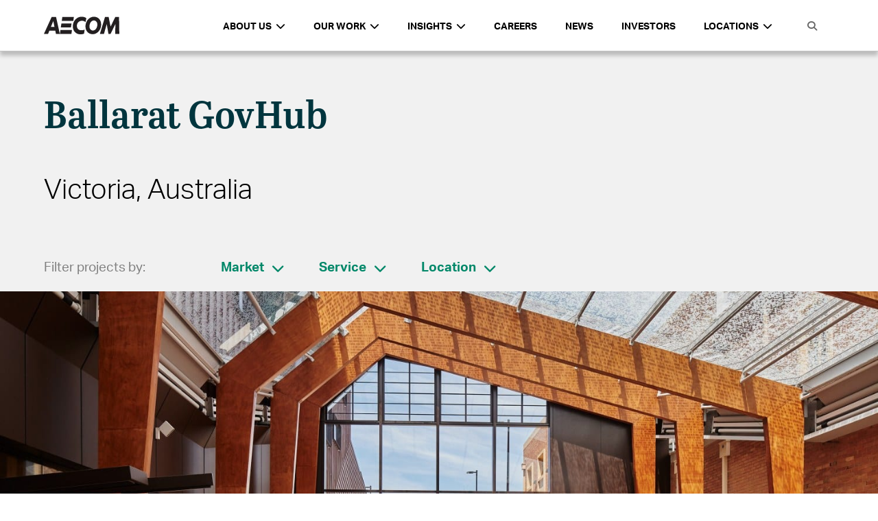

--- FILE ---
content_type: text/html; charset=UTF-8
request_url: https://aecom.com/projects/ballarat-govhub-vic/
body_size: 30402
content:
<!doctype html>
<html lang="en-US">
  <head>
  <meta charset="utf-8">
  <meta http-equiv="x-ua-compatible" content="ie=edge">
  <meta name="viewport" content="width=device-width, initial-scale=1, shrink-to-fit=no">
  
  <title>Ballarat GovHub</title>
  <title>Ballarat GovHub | AECOM</title>
<meta name='robots' content='max-image-preview:large' />
	<style>img:is([sizes="auto" i], [sizes^="auto," i]) { contain-intrinsic-size: 3000px 1500px }</style>
	
<!-- This site is optimized with the Yoast SEO Premium plugin v13.2 - https://yoast.com/wordpress/plugins/seo/ -->
<meta name="robots" content="max-snippet:-1, max-image-preview:large, max-video-preview:-1"/>
<link rel="canonical" href="https://aecom.com/projects/ballarat-govhub-vic/" />
<meta property="og:locale" content="en_US" />
<meta property="og:type" content="article" />
<meta property="og:title" content="Ballarat GovHub | AECOM" />
<meta property="og:description" content="Ballarat GovHub will accommodate up to 1000 Victorian Government employees, including up to 600 new and relocated public sector positions. It will centralise the delivery of a range of government services, making it a one-stop-shop for customers and a hub for local activity. Development Victoria is leading the development of a new government office within..." />
<meta property="og:url" content="https://aecom.com/projects/ballarat-govhub-vic/" />
<meta property="og:site_name" content="AECOM" />
<meta property="og:image" content="https://aecom.com/wp-content/uploads/2020/07/Ballarat-Gov-Hub-2.jpg" />
<meta property="og:image:secure_url" content="https://aecom.com/wp-content/uploads/2020/07/Ballarat-Gov-Hub-2.jpg" />
<meta property="og:image:width" content="1500" />
<meta property="og:image:height" content="1000" />
<meta name="twitter:card" content="summary" />
<meta name="twitter:description" content="Ballarat GovHub will accommodate up to 1000 Victorian Government employees, including up to 600 new and relocated public sector positions. It will centralise the delivery of a range of government services, making it a one-stop-shop for customers and a hub for local activity. Development Victoria is leading the development of a new government office within..." />
<meta name="twitter:title" content="Ballarat GovHub | AECOM" />
<meta name="twitter:image" content="https://aecom.com/wp-content/uploads/2020/07/Ballarat-Gov-Hub-2.jpg" />
<script type='application/ld+json' class='yoast-schema-graph yoast-schema-graph--main'>{"@context":"https://schema.org","@graph":[{"@type":"Organization","@id":"https://aecom.com/#organization","name":"AECOM","url":"https://aecom.com/","sameAs":[],"logo":{"@type":"ImageObject","@id":"https://aecom.com/#logo","inLanguage":"en-US","url":"https://aecom.com/wp-content/uploads/2023/03/AECOM_Logo_Black_RGB.jpg","width":1296,"height":288,"caption":"AECOM"},"image":{"@id":"https://aecom.com/#logo"}},{"@type":"WebSite","@id":"https://aecom.com/#website","url":"https://aecom.com/","name":"AECOM","inLanguage":"en-US","description":"Engineering, Design, Construction, Management","publisher":{"@id":"https://aecom.com/#organization"},"potentialAction":{"@type":"SearchAction","target":"https://aecom.com/?s={search_term_string}","query-input":"required name=search_term_string"}},{"@type":"ImageObject","@id":"https://aecom.com/projects/ballarat-govhub-vic/#primaryimage","inLanguage":"en-US","url":"https://aecom.com/wp-content/uploads/2020/07/Ballarat-Gov-Hub-2.jpg","width":1500,"height":1000},{"@type":"WebPage","@id":"https://aecom.com/projects/ballarat-govhub-vic/#webpage","url":"https://aecom.com/projects/ballarat-govhub-vic/","name":"Ballarat GovHub | AECOM","isPartOf":{"@id":"https://aecom.com/#website"},"inLanguage":"en-US","primaryImageOfPage":{"@id":"https://aecom.com/projects/ballarat-govhub-vic/#primaryimage"},"datePublished":"2020-07-29T02:23:50+00:00","dateModified":"2022-08-15T04:44:09+00:00"}]}</script>
<!-- / Yoast SEO Premium plugin. -->

<link rel='dns-prefetch' href='//aecom.com' />
<link rel='dns-prefetch' href='//api.mapbox.com' />
<link rel='dns-prefetch' href='//maxcdn.bootstrapcdn.com' />
<script type="text/javascript">
/* <![CDATA[ */
window._wpemojiSettings = {"baseUrl":"https:\/\/s.w.org\/images\/core\/emoji\/16.0.1\/72x72\/","ext":".png","svgUrl":"https:\/\/s.w.org\/images\/core\/emoji\/16.0.1\/svg\/","svgExt":".svg","source":{"concatemoji":"https:\/\/aecom.com\/wp-includes\/js\/wp-emoji-release.min.js?ver=6.8.3"}};
/*! This file is auto-generated */
!function(s,n){var o,i,e;function c(e){try{var t={supportTests:e,timestamp:(new Date).valueOf()};sessionStorage.setItem(o,JSON.stringify(t))}catch(e){}}function p(e,t,n){e.clearRect(0,0,e.canvas.width,e.canvas.height),e.fillText(t,0,0);var t=new Uint32Array(e.getImageData(0,0,e.canvas.width,e.canvas.height).data),a=(e.clearRect(0,0,e.canvas.width,e.canvas.height),e.fillText(n,0,0),new Uint32Array(e.getImageData(0,0,e.canvas.width,e.canvas.height).data));return t.every(function(e,t){return e===a[t]})}function u(e,t){e.clearRect(0,0,e.canvas.width,e.canvas.height),e.fillText(t,0,0);for(var n=e.getImageData(16,16,1,1),a=0;a<n.data.length;a++)if(0!==n.data[a])return!1;return!0}function f(e,t,n,a){switch(t){case"flag":return n(e,"\ud83c\udff3\ufe0f\u200d\u26a7\ufe0f","\ud83c\udff3\ufe0f\u200b\u26a7\ufe0f")?!1:!n(e,"\ud83c\udde8\ud83c\uddf6","\ud83c\udde8\u200b\ud83c\uddf6")&&!n(e,"\ud83c\udff4\udb40\udc67\udb40\udc62\udb40\udc65\udb40\udc6e\udb40\udc67\udb40\udc7f","\ud83c\udff4\u200b\udb40\udc67\u200b\udb40\udc62\u200b\udb40\udc65\u200b\udb40\udc6e\u200b\udb40\udc67\u200b\udb40\udc7f");case"emoji":return!a(e,"\ud83e\udedf")}return!1}function g(e,t,n,a){var r="undefined"!=typeof WorkerGlobalScope&&self instanceof WorkerGlobalScope?new OffscreenCanvas(300,150):s.createElement("canvas"),o=r.getContext("2d",{willReadFrequently:!0}),i=(o.textBaseline="top",o.font="600 32px Arial",{});return e.forEach(function(e){i[e]=t(o,e,n,a)}),i}function t(e){var t=s.createElement("script");t.src=e,t.defer=!0,s.head.appendChild(t)}"undefined"!=typeof Promise&&(o="wpEmojiSettingsSupports",i=["flag","emoji"],n.supports={everything:!0,everythingExceptFlag:!0},e=new Promise(function(e){s.addEventListener("DOMContentLoaded",e,{once:!0})}),new Promise(function(t){var n=function(){try{var e=JSON.parse(sessionStorage.getItem(o));if("object"==typeof e&&"number"==typeof e.timestamp&&(new Date).valueOf()<e.timestamp+604800&&"object"==typeof e.supportTests)return e.supportTests}catch(e){}return null}();if(!n){if("undefined"!=typeof Worker&&"undefined"!=typeof OffscreenCanvas&&"undefined"!=typeof URL&&URL.createObjectURL&&"undefined"!=typeof Blob)try{var e="postMessage("+g.toString()+"("+[JSON.stringify(i),f.toString(),p.toString(),u.toString()].join(",")+"));",a=new Blob([e],{type:"text/javascript"}),r=new Worker(URL.createObjectURL(a),{name:"wpTestEmojiSupports"});return void(r.onmessage=function(e){c(n=e.data),r.terminate(),t(n)})}catch(e){}c(n=g(i,f,p,u))}t(n)}).then(function(e){for(var t in e)n.supports[t]=e[t],n.supports.everything=n.supports.everything&&n.supports[t],"flag"!==t&&(n.supports.everythingExceptFlag=n.supports.everythingExceptFlag&&n.supports[t]);n.supports.everythingExceptFlag=n.supports.everythingExceptFlag&&!n.supports.flag,n.DOMReady=!1,n.readyCallback=function(){n.DOMReady=!0}}).then(function(){return e}).then(function(){var e;n.supports.everything||(n.readyCallback(),(e=n.source||{}).concatemoji?t(e.concatemoji):e.wpemoji&&e.twemoji&&(t(e.twemoji),t(e.wpemoji)))}))}((window,document),window._wpemojiSettings);
/* ]]> */
</script>
<style id='wp-emoji-styles-inline-css' type='text/css'>

	img.wp-smiley, img.emoji {
		display: inline !important;
		border: none !important;
		box-shadow: none !important;
		height: 1em !important;
		width: 1em !important;
		margin: 0 0.07em !important;
		vertical-align: -0.1em !important;
		background: none !important;
		padding: 0 !important;
	}
</style>
<link rel='stylesheet' id='wp-block-library-css' href='https://aecom.com/wp-includes/css/dist/block-library/style.min.css?ver=6.8.3' type='text/css' media='all' />
<style id='global-styles-inline-css' type='text/css'>
:root{--wp--preset--aspect-ratio--square: 1;--wp--preset--aspect-ratio--4-3: 4/3;--wp--preset--aspect-ratio--3-4: 3/4;--wp--preset--aspect-ratio--3-2: 3/2;--wp--preset--aspect-ratio--2-3: 2/3;--wp--preset--aspect-ratio--16-9: 16/9;--wp--preset--aspect-ratio--9-16: 9/16;--wp--preset--color--black: #000000;--wp--preset--color--cyan-bluish-gray: #abb8c3;--wp--preset--color--white: #ffffff;--wp--preset--color--pale-pink: #f78da7;--wp--preset--color--vivid-red: #cf2e2e;--wp--preset--color--luminous-vivid-orange: #ff6900;--wp--preset--color--luminous-vivid-amber: #fcb900;--wp--preset--color--light-green-cyan: #7bdcb5;--wp--preset--color--vivid-green-cyan: #00d084;--wp--preset--color--pale-cyan-blue: #8ed1fc;--wp--preset--color--vivid-cyan-blue: #0693e3;--wp--preset--color--vivid-purple: #9b51e0;--wp--preset--gradient--vivid-cyan-blue-to-vivid-purple: linear-gradient(135deg,rgba(6,147,227,1) 0%,rgb(155,81,224) 100%);--wp--preset--gradient--light-green-cyan-to-vivid-green-cyan: linear-gradient(135deg,rgb(122,220,180) 0%,rgb(0,208,130) 100%);--wp--preset--gradient--luminous-vivid-amber-to-luminous-vivid-orange: linear-gradient(135deg,rgba(252,185,0,1) 0%,rgba(255,105,0,1) 100%);--wp--preset--gradient--luminous-vivid-orange-to-vivid-red: linear-gradient(135deg,rgba(255,105,0,1) 0%,rgb(207,46,46) 100%);--wp--preset--gradient--very-light-gray-to-cyan-bluish-gray: linear-gradient(135deg,rgb(238,238,238) 0%,rgb(169,184,195) 100%);--wp--preset--gradient--cool-to-warm-spectrum: linear-gradient(135deg,rgb(74,234,220) 0%,rgb(151,120,209) 20%,rgb(207,42,186) 40%,rgb(238,44,130) 60%,rgb(251,105,98) 80%,rgb(254,248,76) 100%);--wp--preset--gradient--blush-light-purple: linear-gradient(135deg,rgb(255,206,236) 0%,rgb(152,150,240) 100%);--wp--preset--gradient--blush-bordeaux: linear-gradient(135deg,rgb(254,205,165) 0%,rgb(254,45,45) 50%,rgb(107,0,62) 100%);--wp--preset--gradient--luminous-dusk: linear-gradient(135deg,rgb(255,203,112) 0%,rgb(199,81,192) 50%,rgb(65,88,208) 100%);--wp--preset--gradient--pale-ocean: linear-gradient(135deg,rgb(255,245,203) 0%,rgb(182,227,212) 50%,rgb(51,167,181) 100%);--wp--preset--gradient--electric-grass: linear-gradient(135deg,rgb(202,248,128) 0%,rgb(113,206,126) 100%);--wp--preset--gradient--midnight: linear-gradient(135deg,rgb(2,3,129) 0%,rgb(40,116,252) 100%);--wp--preset--font-size--small: 13px;--wp--preset--font-size--medium: 20px;--wp--preset--font-size--large: 36px;--wp--preset--font-size--x-large: 42px;--wp--preset--spacing--20: 0.44rem;--wp--preset--spacing--30: 0.67rem;--wp--preset--spacing--40: 1rem;--wp--preset--spacing--50: 1.5rem;--wp--preset--spacing--60: 2.25rem;--wp--preset--spacing--70: 3.38rem;--wp--preset--spacing--80: 5.06rem;--wp--preset--shadow--natural: 6px 6px 9px rgba(0, 0, 0, 0.2);--wp--preset--shadow--deep: 12px 12px 50px rgba(0, 0, 0, 0.4);--wp--preset--shadow--sharp: 6px 6px 0px rgba(0, 0, 0, 0.2);--wp--preset--shadow--outlined: 6px 6px 0px -3px rgba(255, 255, 255, 1), 6px 6px rgba(0, 0, 0, 1);--wp--preset--shadow--crisp: 6px 6px 0px rgba(0, 0, 0, 1);}:where(body) { margin: 0; }.wp-site-blocks > .alignleft { float: left; margin-right: 2em; }.wp-site-blocks > .alignright { float: right; margin-left: 2em; }.wp-site-blocks > .aligncenter { justify-content: center; margin-left: auto; margin-right: auto; }:where(.is-layout-flex){gap: 0.5em;}:where(.is-layout-grid){gap: 0.5em;}.is-layout-flow > .alignleft{float: left;margin-inline-start: 0;margin-inline-end: 2em;}.is-layout-flow > .alignright{float: right;margin-inline-start: 2em;margin-inline-end: 0;}.is-layout-flow > .aligncenter{margin-left: auto !important;margin-right: auto !important;}.is-layout-constrained > .alignleft{float: left;margin-inline-start: 0;margin-inline-end: 2em;}.is-layout-constrained > .alignright{float: right;margin-inline-start: 2em;margin-inline-end: 0;}.is-layout-constrained > .aligncenter{margin-left: auto !important;margin-right: auto !important;}.is-layout-constrained > :where(:not(.alignleft):not(.alignright):not(.alignfull)){margin-left: auto !important;margin-right: auto !important;}body .is-layout-flex{display: flex;}.is-layout-flex{flex-wrap: wrap;align-items: center;}.is-layout-flex > :is(*, div){margin: 0;}body .is-layout-grid{display: grid;}.is-layout-grid > :is(*, div){margin: 0;}body{padding-top: 0px;padding-right: 0px;padding-bottom: 0px;padding-left: 0px;}a:where(:not(.wp-element-button)){text-decoration: underline;}:root :where(.wp-element-button, .wp-block-button__link){background-color: #32373c;border-width: 0;color: #fff;font-family: inherit;font-size: inherit;line-height: inherit;padding: calc(0.667em + 2px) calc(1.333em + 2px);text-decoration: none;}.has-black-color{color: var(--wp--preset--color--black) !important;}.has-cyan-bluish-gray-color{color: var(--wp--preset--color--cyan-bluish-gray) !important;}.has-white-color{color: var(--wp--preset--color--white) !important;}.has-pale-pink-color{color: var(--wp--preset--color--pale-pink) !important;}.has-vivid-red-color{color: var(--wp--preset--color--vivid-red) !important;}.has-luminous-vivid-orange-color{color: var(--wp--preset--color--luminous-vivid-orange) !important;}.has-luminous-vivid-amber-color{color: var(--wp--preset--color--luminous-vivid-amber) !important;}.has-light-green-cyan-color{color: var(--wp--preset--color--light-green-cyan) !important;}.has-vivid-green-cyan-color{color: var(--wp--preset--color--vivid-green-cyan) !important;}.has-pale-cyan-blue-color{color: var(--wp--preset--color--pale-cyan-blue) !important;}.has-vivid-cyan-blue-color{color: var(--wp--preset--color--vivid-cyan-blue) !important;}.has-vivid-purple-color{color: var(--wp--preset--color--vivid-purple) !important;}.has-black-background-color{background-color: var(--wp--preset--color--black) !important;}.has-cyan-bluish-gray-background-color{background-color: var(--wp--preset--color--cyan-bluish-gray) !important;}.has-white-background-color{background-color: var(--wp--preset--color--white) !important;}.has-pale-pink-background-color{background-color: var(--wp--preset--color--pale-pink) !important;}.has-vivid-red-background-color{background-color: var(--wp--preset--color--vivid-red) !important;}.has-luminous-vivid-orange-background-color{background-color: var(--wp--preset--color--luminous-vivid-orange) !important;}.has-luminous-vivid-amber-background-color{background-color: var(--wp--preset--color--luminous-vivid-amber) !important;}.has-light-green-cyan-background-color{background-color: var(--wp--preset--color--light-green-cyan) !important;}.has-vivid-green-cyan-background-color{background-color: var(--wp--preset--color--vivid-green-cyan) !important;}.has-pale-cyan-blue-background-color{background-color: var(--wp--preset--color--pale-cyan-blue) !important;}.has-vivid-cyan-blue-background-color{background-color: var(--wp--preset--color--vivid-cyan-blue) !important;}.has-vivid-purple-background-color{background-color: var(--wp--preset--color--vivid-purple) !important;}.has-black-border-color{border-color: var(--wp--preset--color--black) !important;}.has-cyan-bluish-gray-border-color{border-color: var(--wp--preset--color--cyan-bluish-gray) !important;}.has-white-border-color{border-color: var(--wp--preset--color--white) !important;}.has-pale-pink-border-color{border-color: var(--wp--preset--color--pale-pink) !important;}.has-vivid-red-border-color{border-color: var(--wp--preset--color--vivid-red) !important;}.has-luminous-vivid-orange-border-color{border-color: var(--wp--preset--color--luminous-vivid-orange) !important;}.has-luminous-vivid-amber-border-color{border-color: var(--wp--preset--color--luminous-vivid-amber) !important;}.has-light-green-cyan-border-color{border-color: var(--wp--preset--color--light-green-cyan) !important;}.has-vivid-green-cyan-border-color{border-color: var(--wp--preset--color--vivid-green-cyan) !important;}.has-pale-cyan-blue-border-color{border-color: var(--wp--preset--color--pale-cyan-blue) !important;}.has-vivid-cyan-blue-border-color{border-color: var(--wp--preset--color--vivid-cyan-blue) !important;}.has-vivid-purple-border-color{border-color: var(--wp--preset--color--vivid-purple) !important;}.has-vivid-cyan-blue-to-vivid-purple-gradient-background{background: var(--wp--preset--gradient--vivid-cyan-blue-to-vivid-purple) !important;}.has-light-green-cyan-to-vivid-green-cyan-gradient-background{background: var(--wp--preset--gradient--light-green-cyan-to-vivid-green-cyan) !important;}.has-luminous-vivid-amber-to-luminous-vivid-orange-gradient-background{background: var(--wp--preset--gradient--luminous-vivid-amber-to-luminous-vivid-orange) !important;}.has-luminous-vivid-orange-to-vivid-red-gradient-background{background: var(--wp--preset--gradient--luminous-vivid-orange-to-vivid-red) !important;}.has-very-light-gray-to-cyan-bluish-gray-gradient-background{background: var(--wp--preset--gradient--very-light-gray-to-cyan-bluish-gray) !important;}.has-cool-to-warm-spectrum-gradient-background{background: var(--wp--preset--gradient--cool-to-warm-spectrum) !important;}.has-blush-light-purple-gradient-background{background: var(--wp--preset--gradient--blush-light-purple) !important;}.has-blush-bordeaux-gradient-background{background: var(--wp--preset--gradient--blush-bordeaux) !important;}.has-luminous-dusk-gradient-background{background: var(--wp--preset--gradient--luminous-dusk) !important;}.has-pale-ocean-gradient-background{background: var(--wp--preset--gradient--pale-ocean) !important;}.has-electric-grass-gradient-background{background: var(--wp--preset--gradient--electric-grass) !important;}.has-midnight-gradient-background{background: var(--wp--preset--gradient--midnight) !important;}.has-small-font-size{font-size: var(--wp--preset--font-size--small) !important;}.has-medium-font-size{font-size: var(--wp--preset--font-size--medium) !important;}.has-large-font-size{font-size: var(--wp--preset--font-size--large) !important;}.has-x-large-font-size{font-size: var(--wp--preset--font-size--x-large) !important;}
:where(.wp-block-post-template.is-layout-flex){gap: 1.25em;}:where(.wp-block-post-template.is-layout-grid){gap: 1.25em;}
:where(.wp-block-columns.is-layout-flex){gap: 2em;}:where(.wp-block-columns.is-layout-grid){gap: 2em;}
:root :where(.wp-block-pullquote){font-size: 1.5em;line-height: 1.6;}
</style>
<link rel='stylesheet' id='ae-panels-css' href='https://aecom.com/wp-content/plugins/ae-panels/css/ae-panels.css?ver=0.1-alpha---aev-1549074741--' type='text/css' media='all' />
<link rel='stylesheet' id='aecom-shortcodes-main-style-css' href='https://aecom.com/wp-content/plugins/aecom-shortcodes/css/aecom-shortcodes.css?ver=6.8.3' type='text/css' media='all' />
<link rel='stylesheet' id='essential-grid-plugin-settings-css' href='https://aecom.com/wp-content/plugins/essential-grid/public/assets/css/settings.css?ver=3.0.11' type='text/css' media='all' />
<link rel='stylesheet' id='tp-fontello-css' href='https://aecom.com/wp-content/plugins/essential-grid/public/assets/font/fontello/css/fontello.css?ver=3.0.11' type='text/css' media='all' />
<link rel='stylesheet' id='hnc-main-style-css' href='https://aecom.com/wp-content/plugins/hero-nav-carousel/css/styles.min.css?ver=6.8.3' type='text/css' media='all' />
<link rel='stylesheet' id='aecom_blocks_styles-css' href='https://aecom.com/wp-content/plugins/aecom-blocks/styles/blocks-main.css?ver=6.8.3' type='text/css' media='all' />
<link rel='stylesheet' id='mapbox_styles-css' href='https://api.mapbox.com/mapbox-gl-js/v2.9.1/mapbox-gl.css?ver=6.8.3' type='text/css' media='all' />
<link rel='stylesheet' id='aecom_icons-css' href='https://aecom.com/wp-content/plugins/aecom-blocks/aecom-icons/style.css?ver=6.8.3' type='text/css' media='all' />
<link rel='stylesheet' id='aecom_components_styles-css' href='https://aecom.com/wp-content/plugins/aecom-components/styles/components-main.css?ver=6.8.3' type='text/css' media='all' />
<link rel='stylesheet' id='contact-us-widget-stylesheet-css' href='https://aecom.com/wp-content/plugins/aecom-contact-us-widget/css/styles.css?ver=6.8.3' type='text/css' media='all' />
<link rel='stylesheet' id='aecom-elements-css' href='https://aecom.com/wp-content/plugins/aecom-elements/css/style.css?ver=6.8.3' type='text/css' media='all' />
<link rel='stylesheet' id='aecom-fa-global-css' href='https://maxcdn.bootstrapcdn.com/font-awesome/4.6.3/css/font-awesome.min.css?ver=6.8.3' type='text/css' media='all' />
<link rel='stylesheet' id='aecom_geolocation_styles-css' href='https://aecom.com/wp-content/plugins/aecom-geolocation/styles/aecom-geolocation.css?ver=6.8.3' type='text/css' media='all' />
<link rel='stylesheet' id='sage/main.css-css' href='https://aecom.com/wp-content/themes/aecom-2021/dist/styles/main.css' type='text/css' media='all' />
<link rel='stylesheet' id='wp-add-custom-css-css' href='https://aecom.com?display_custom_css=css&#038;ver=6.8.3' type='text/css' media='all' />
<script type="text/javascript" src="https://aecom.com/wp-includes/js/jquery/jquery.min.js?ver=3.7.1" id="jquery-core-js"></script>
<script type="text/javascript" src="https://aecom.com/wp-includes/js/jquery/jquery-migrate.min.js?ver=3.4.1" id="jquery-migrate-js"></script>
<script type="text/javascript" src="https://aecom.com/wp-content/plugins/ae-panels/js/cycly.js?ver=0.1-alpha---aev-1549074741--" id="cycly-js"></script>
<script type="text/javascript" src="https://aecom.com/wp-content/plugins/ae-panels/js/hammer.min.js?ver=0.1-alpha---aev-1549074741--" id="hammer-js"></script>
<script type="text/javascript" src="https://aecom.com/wp-content/plugins/ae-panels/js/jquery.hammer.js?ver=0.1-alpha---aev-1549074741--" id="jquery-hammer-js"></script>
<script type="text/javascript" id="ae-panels-js-extra">
/* <![CDATA[ */
var ae_panels_strings = {"previous":"Previous","next":"Next"};
/* ]]> */
</script>
<script type="text/javascript" src="https://aecom.com/wp-content/plugins/ae-panels/js/ae-panels.js?ver=0.1-alpha---aev-1549074741--" id="ae-panels-js"></script>
<script type="text/javascript" src="https://aecom.com/wp-content/plugins/aecom-widgets/js/aecom-widgets-front.js?ver=6.8.3" id="aecom-widgets-front-js"></script>
<script type="text/javascript" src="https://aecom.com/wp-content/plugins/aecom-blocks/js/blocks-main.js?ver=6.8.3" id="aecom_blocks_scripts-js"></script>
<script type="text/javascript" src="https://api.mapbox.com/mapbox-gl-js/v2.9.1/mapbox-gl.js?ver=6.8.3" id="mapbpox-js"></script>
<script type="text/javascript" src="https://aecom.com/wp-includes/js/jquery/ui/core.min.js?ver=1.13.3" id="jquery-ui-core-js"></script>
<script type="text/javascript" src="https://aecom.com/wp-includes/js/jquery/ui/mouse.min.js?ver=1.13.3" id="jquery-ui-mouse-js"></script>
<script type="text/javascript" src="https://aecom.com/wp-includes/js/jquery/ui/sortable.min.js?ver=1.13.3" id="jquery-ui-sortable-js"></script>
<script type="text/javascript" src="https://aecom.com/wp-includes/js/jquery/ui/resizable.min.js?ver=1.13.3" id="jquery-ui-resizable-js"></script>
<script type="text/javascript" src="https://aecom.com/wp-content/plugins/advanced-custom-fields-pro/assets/build/js/acf.min.js?ver=6.3.11" id="acf-js"></script>
<script type="text/javascript" src="https://aecom.com/wp-includes/js/dist/dom-ready.min.js?ver=f77871ff7694fffea381" id="wp-dom-ready-js"></script>
<script type="text/javascript" src="https://aecom.com/wp-includes/js/dist/hooks.min.js?ver=4d63a3d491d11ffd8ac6" id="wp-hooks-js"></script>
<script type="text/javascript" src="https://aecom.com/wp-includes/js/dist/i18n.min.js?ver=5e580eb46a90c2b997e6" id="wp-i18n-js"></script>
<script type="text/javascript" id="wp-i18n-js-after">
/* <![CDATA[ */
wp.i18n.setLocaleData( { 'text direction\u0004ltr': [ 'ltr' ] } );
/* ]]> */
</script>
<script type="text/javascript" src="https://aecom.com/wp-includes/js/dist/a11y.min.js?ver=3156534cc54473497e14" id="wp-a11y-js"></script>
<script type="text/javascript" src="https://aecom.com/wp-content/plugins/advanced-custom-fields-pro/assets/build/js/acf-input.min.js?ver=6.3.11" id="acf-input-js"></script>
<script type="text/javascript" src="https://aecom.com/wp-content/plugins/aecom-blocks/js/acf_custom.js?ver=6.8.3" id="custom_acf-js"></script>
<script type="text/javascript" src="https://aecom.com/wp-content/plugins/aecom-blocks/js/chart.min.js?ver=6.8.3" id="chartjs-js"></script>
<script type="text/javascript" src="https://aecom.com/wp-content/plugins/aecom-blocks/js/chartjs-plugin-datalabels.min.js?ver=6.8.3" id="chartjs-datalabels-js"></script>
<script type="text/javascript" id="aecom_components_scripts-js-extra">
/* <![CDATA[ */
var themeData = {"themeName":"AECOM 2021"};
/* ]]> */
</script>
<script type="text/javascript" src="https://aecom.com/wp-content/plugins/aecom-components/js/components-main.js?ver=6.8.3" id="aecom_components_scripts-js"></script>
<script type="text/javascript" src="https://aecom.com/wp-content/plugins/aecom-contact-us-widget/js/scripts.js?ver=6.8.3" id="contact-us-widget-scripts-js"></script>
<script type="text/javascript" src="https://aecom.com/wp-content/plugins/aecom-elements//js/header-search-icon.js?ver=6.8.3" id="aecom-header-search-icon-js"></script>
<script type="text/javascript" src="https://aecom.com/wp-content/plugins/aecom-functions/js/aecom-functions-main.js?ver=6.8.3" id="aecom_functions_scripts-js"></script>
<script type="text/javascript" src="https://aecom.com/wp-content/plugins/aecom-geolocation/js/aecom-geolocation.js?ver=6.8.3" id="aecom_geolocation_scripts-js"></script>
<link rel="https://api.w.org/" href="https://aecom.com/wp-json/" /><link rel="alternate" title="JSON" type="application/json" href="https://aecom.com/wp-json/wp/v2/project/32330" /><meta name="generator" content="WordPress 6.8.3" />
<link rel='shortlink' href='https://aecom.com/?p=32330' />
<link rel="alternate" title="oEmbed (JSON)" type="application/json+oembed" href="https://aecom.com/wp-json/oembed/1.0/embed?url=https%3A%2F%2Faecom.com%2Fprojects%2Fballarat-govhub-vic%2F" />
<link rel="alternate" title="oEmbed (XML)" type="text/xml+oembed" href="https://aecom.com/wp-json/oembed/1.0/embed?url=https%3A%2F%2Faecom.com%2Fprojects%2Fballarat-govhub-vic%2F&#038;format=xml" />
    <style>
    .aecom-header .header-container {
            background-color: #ffffff;
            color: #000000;
    }
    .aecom-header .header-container .menu-container > ul > li > a,
    .aecom-header .header-container .menu-container > ul > li.languages a,
    .aecom-header .header-container .menu-container > ul > li.search-option-container a {
      color: #000000;
    }
    .aecom-header .aecom-top-header .header-container .bottom-row .menu-toggle .menu-toggle-icon {
      background-color: #000000;
    }
    </style>
      <!-- <script>
	  (function(d) {
		  var config = {
			  kitId: 'rxs8mqx',
			  scriptTimeout: 3000,
			  async: true
		  },
		  h=d.documentElement,t=setTimeout(function(){h.className=h.className.replace(/\bwf-loading\b/g,"")+" wf-inactive";},config.scriptTimeout),tk=d.createElement("script"),f=false,s=d.getElementsByTagName("script")[0],a;h.className+=" wf-loading";tk.src='//use.typekit.net/'+config.kitId+'.js';tk.async=true;tk.onload=tk.onreadystatechange=function(){a=this.readyState;if(f||a&&a!="complete"&&a!="loaded")return;f=true;clearTimeout(t);try{Typekit.load(config)}catch(e){}};s.parentNode.insertBefore(tk,s)
	  })(document);
  </script> -->
  <link rel="icon" href="https://aecom.com/wp-content/uploads/2024/10/cropped-favicon-32x32-1-150x150.png" sizes="32x32" />
<link rel="icon" href="https://aecom.com/wp-content/uploads/2024/10/cropped-favicon-32x32-1-300x300.png" sizes="192x192" />
<link rel="apple-touch-icon" href="https://aecom.com/wp-content/uploads/2024/10/cropped-favicon-32x32-1-300x300.png" />
<meta name="msapplication-TileImage" content="https://aecom.com/wp-content/uploads/2024/10/cropped-favicon-32x32-1-300x300.png" />
<style type="text/css">@charset "UTF-8";/** THIS FILE IS AUTOMATICALLY GENERATED - DO NOT MAKE MANUAL EDITS! **//** Custom CSS should be added to Mega Menu > Menu Themes > Custom Styling **/.mega-menu-last-modified-1741278267 {content: "Thursday 6th March 2025 16:24:27 UTC";}#mega-menu-wrap-mega-menu, #mega-menu-wrap-mega-menu #mega-menu-mega-menu, #mega-menu-wrap-mega-menu #mega-menu-mega-menu ul.mega-sub-menu, #mega-menu-wrap-mega-menu #mega-menu-mega-menu li.mega-menu-item, #mega-menu-wrap-mega-menu #mega-menu-mega-menu li.mega-menu-row, #mega-menu-wrap-mega-menu #mega-menu-mega-menu li.mega-menu-column, #mega-menu-wrap-mega-menu #mega-menu-mega-menu a.mega-menu-link, #mega-menu-wrap-mega-menu #mega-menu-mega-menu span.mega-menu-badge {transition: none;border-radius: 0;box-shadow: none;background: none;border: 0;bottom: auto;box-sizing: border-box;clip: auto;color: #666;display: block;float: none;font-family: inherit;font-size: 14px;height: auto;left: auto;line-height: 1.7;list-style-type: none;margin: 0;min-height: auto;max-height: none;min-width: auto;max-width: none;opacity: 1;outline: none;overflow: visible;padding: 0;position: relative;pointer-events: auto;right: auto;text-align: left;text-decoration: none;text-indent: 0;text-transform: none;transform: none;top: auto;vertical-align: baseline;visibility: inherit;width: auto;word-wrap: break-word;white-space: normal;}#mega-menu-wrap-mega-menu:before, #mega-menu-wrap-mega-menu:after, #mega-menu-wrap-mega-menu #mega-menu-mega-menu:before, #mega-menu-wrap-mega-menu #mega-menu-mega-menu:after, #mega-menu-wrap-mega-menu #mega-menu-mega-menu ul.mega-sub-menu:before, #mega-menu-wrap-mega-menu #mega-menu-mega-menu ul.mega-sub-menu:after, #mega-menu-wrap-mega-menu #mega-menu-mega-menu li.mega-menu-item:before, #mega-menu-wrap-mega-menu #mega-menu-mega-menu li.mega-menu-item:after, #mega-menu-wrap-mega-menu #mega-menu-mega-menu li.mega-menu-row:before, #mega-menu-wrap-mega-menu #mega-menu-mega-menu li.mega-menu-row:after, #mega-menu-wrap-mega-menu #mega-menu-mega-menu li.mega-menu-column:before, #mega-menu-wrap-mega-menu #mega-menu-mega-menu li.mega-menu-column:after, #mega-menu-wrap-mega-menu #mega-menu-mega-menu a.mega-menu-link:before, #mega-menu-wrap-mega-menu #mega-menu-mega-menu a.mega-menu-link:after, #mega-menu-wrap-mega-menu #mega-menu-mega-menu span.mega-menu-badge:before, #mega-menu-wrap-mega-menu #mega-menu-mega-menu span.mega-menu-badge:after {display: none;}#mega-menu-wrap-mega-menu {border-radius: 0;}@media only screen and (min-width: 1201px) {#mega-menu-wrap-mega-menu {background: white;}}#mega-menu-wrap-mega-menu.mega-keyboard-navigation .mega-menu-toggle:focus, #mega-menu-wrap-mega-menu.mega-keyboard-navigation .mega-toggle-block:focus, #mega-menu-wrap-mega-menu.mega-keyboard-navigation .mega-toggle-block a:focus, #mega-menu-wrap-mega-menu.mega-keyboard-navigation .mega-toggle-block .mega-search input[type=text]:focus, #mega-menu-wrap-mega-menu.mega-keyboard-navigation .mega-toggle-block button.mega-toggle-animated:focus, #mega-menu-wrap-mega-menu.mega-keyboard-navigation #mega-menu-mega-menu a:focus, #mega-menu-wrap-mega-menu.mega-keyboard-navigation #mega-menu-mega-menu span:focus, #mega-menu-wrap-mega-menu.mega-keyboard-navigation #mega-menu-mega-menu input:focus, #mega-menu-wrap-mega-menu.mega-keyboard-navigation #mega-menu-mega-menu li.mega-menu-item a.mega-menu-link:focus, #mega-menu-wrap-mega-menu.mega-keyboard-navigation #mega-menu-mega-menu form.mega-search-open:has(input[type=text]:focus) {outline-style: solid;outline-width: 3px;outline-color: #109cde;outline-offset: -3px;}#mega-menu-wrap-mega-menu.mega-keyboard-navigation .mega-toggle-block button.mega-toggle-animated:focus {outline-offset: 2px;}#mega-menu-wrap-mega-menu.mega-keyboard-navigation > li.mega-menu-item > a.mega-menu-link:focus {background: #2b2d39;color: white;font-weight: normal;text-decoration: none;border-color: #fff;}@media only screen and (max-width: 1200px) {#mega-menu-wrap-mega-menu.mega-keyboard-navigation > li.mega-menu-item > a.mega-menu-link:focus {color: white;background: #2b2d39;}}#mega-menu-wrap-mega-menu #mega-menu-mega-menu {text-align: left;padding: 0px 5% 0px 5%;}#mega-menu-wrap-mega-menu #mega-menu-mega-menu a.mega-menu-link {cursor: pointer;display: inline;transition: background 200ms linear, color 200ms linear, border 200ms linear;}#mega-menu-wrap-mega-menu #mega-menu-mega-menu a.mega-menu-link .mega-description-group {vertical-align: middle;display: inline-block;transition: none;}#mega-menu-wrap-mega-menu #mega-menu-mega-menu a.mega-menu-link .mega-description-group .mega-menu-title, #mega-menu-wrap-mega-menu #mega-menu-mega-menu a.mega-menu-link .mega-description-group .mega-menu-description {transition: none;line-height: 1.5;display: block;}#mega-menu-wrap-mega-menu #mega-menu-mega-menu a.mega-menu-link .mega-description-group .mega-menu-description {font-style: italic;font-size: 0.8em;text-transform: none;font-weight: normal;}#mega-menu-wrap-mega-menu #mega-menu-mega-menu li.mega-menu-megamenu li.mega-menu-item.mega-icon-left.mega-has-description.mega-has-icon > a.mega-menu-link {display: flex;align-items: center;}#mega-menu-wrap-mega-menu #mega-menu-mega-menu li.mega-menu-megamenu li.mega-menu-item.mega-icon-left.mega-has-description.mega-has-icon > a.mega-menu-link:before {flex: 0 0 auto;align-self: flex-start;}#mega-menu-wrap-mega-menu #mega-menu-mega-menu li.mega-menu-tabbed.mega-menu-megamenu > ul.mega-sub-menu > li.mega-menu-item.mega-icon-left.mega-has-description.mega-has-icon > a.mega-menu-link {display: block;}#mega-menu-wrap-mega-menu #mega-menu-mega-menu li.mega-menu-item.mega-icon-top > a.mega-menu-link {display: table-cell;vertical-align: middle;line-height: initial;}#mega-menu-wrap-mega-menu #mega-menu-mega-menu li.mega-menu-item.mega-icon-top > a.mega-menu-link:before {display: block;margin: 0 0 6px 0;text-align: center;}#mega-menu-wrap-mega-menu #mega-menu-mega-menu li.mega-menu-item.mega-icon-top > a.mega-menu-link > span.mega-title-below {display: inline-block;transition: none;}@media only screen and (max-width: 1200px) {#mega-menu-wrap-mega-menu #mega-menu-mega-menu > li.mega-menu-item.mega-icon-top > a.mega-menu-link {display: block;line-height: 40px;}#mega-menu-wrap-mega-menu #mega-menu-mega-menu > li.mega-menu-item.mega-icon-top > a.mega-menu-link:before {display: inline-block;margin: 0 6px 0 0;text-align: left;}}#mega-menu-wrap-mega-menu #mega-menu-mega-menu li.mega-menu-item.mega-icon-right > a.mega-menu-link:before {float: right;margin: 0 0 0 6px;}#mega-menu-wrap-mega-menu #mega-menu-mega-menu > li.mega-animating > ul.mega-sub-menu {pointer-events: none;}#mega-menu-wrap-mega-menu #mega-menu-mega-menu li.mega-disable-link > a.mega-menu-link, #mega-menu-wrap-mega-menu #mega-menu-mega-menu li.mega-menu-megamenu li.mega-disable-link > a.mega-menu-link {cursor: inherit;}#mega-menu-wrap-mega-menu #mega-menu-mega-menu li.mega-menu-item-has-children.mega-disable-link > a.mega-menu-link, #mega-menu-wrap-mega-menu #mega-menu-mega-menu li.mega-menu-megamenu > li.mega-menu-item-has-children.mega-disable-link > a.mega-menu-link {cursor: pointer;}#mega-menu-wrap-mega-menu #mega-menu-mega-menu p {margin-bottom: 10px;}#mega-menu-wrap-mega-menu #mega-menu-mega-menu input, #mega-menu-wrap-mega-menu #mega-menu-mega-menu img {max-width: 100%;}#mega-menu-wrap-mega-menu #mega-menu-mega-menu li.mega-menu-item > ul.mega-sub-menu {display: block;visibility: hidden;opacity: 1;pointer-events: auto;}@media only screen and (max-width: 1200px) {#mega-menu-wrap-mega-menu #mega-menu-mega-menu li.mega-menu-item > ul.mega-sub-menu {display: none;visibility: visible;opacity: 1;}#mega-menu-wrap-mega-menu #mega-menu-mega-menu li.mega-menu-item.mega-toggle-on > ul.mega-sub-menu, #mega-menu-wrap-mega-menu #mega-menu-mega-menu li.mega-menu-megamenu.mega-menu-item.mega-toggle-on ul.mega-sub-menu {display: block;}#mega-menu-wrap-mega-menu #mega-menu-mega-menu li.mega-menu-megamenu.mega-menu-item.mega-toggle-on li.mega-hide-sub-menu-on-mobile > ul.mega-sub-menu, #mega-menu-wrap-mega-menu #mega-menu-mega-menu li.mega-hide-sub-menu-on-mobile > ul.mega-sub-menu {display: none;}}@media only screen and (min-width: 1201px) {#mega-menu-wrap-mega-menu #mega-menu-mega-menu[data-effect="fade"] li.mega-menu-item > ul.mega-sub-menu {opacity: 0;transition: opacity 200ms ease-in, visibility 200ms ease-in;}#mega-menu-wrap-mega-menu #mega-menu-mega-menu[data-effect="fade"].mega-no-js li.mega-menu-item:hover > ul.mega-sub-menu, #mega-menu-wrap-mega-menu #mega-menu-mega-menu[data-effect="fade"].mega-no-js li.mega-menu-item:focus > ul.mega-sub-menu, #mega-menu-wrap-mega-menu #mega-menu-mega-menu[data-effect="fade"] li.mega-menu-item.mega-toggle-on > ul.mega-sub-menu, #mega-menu-wrap-mega-menu #mega-menu-mega-menu[data-effect="fade"] li.mega-menu-item.mega-menu-megamenu.mega-toggle-on ul.mega-sub-menu {opacity: 1;}#mega-menu-wrap-mega-menu #mega-menu-mega-menu[data-effect="fade_up"] li.mega-menu-item.mega-menu-megamenu > ul.mega-sub-menu, #mega-menu-wrap-mega-menu #mega-menu-mega-menu[data-effect="fade_up"] li.mega-menu-item.mega-menu-flyout ul.mega-sub-menu {opacity: 0;transform: translate(0, 10px);transition: opacity 200ms ease-in, transform 200ms ease-in, visibility 200ms ease-in;}#mega-menu-wrap-mega-menu #mega-menu-mega-menu[data-effect="fade_up"].mega-no-js li.mega-menu-item:hover > ul.mega-sub-menu, #mega-menu-wrap-mega-menu #mega-menu-mega-menu[data-effect="fade_up"].mega-no-js li.mega-menu-item:focus > ul.mega-sub-menu, #mega-menu-wrap-mega-menu #mega-menu-mega-menu[data-effect="fade_up"] li.mega-menu-item.mega-toggle-on > ul.mega-sub-menu, #mega-menu-wrap-mega-menu #mega-menu-mega-menu[data-effect="fade_up"] li.mega-menu-item.mega-menu-megamenu.mega-toggle-on ul.mega-sub-menu {opacity: 1;transform: translate(0, 0);}#mega-menu-wrap-mega-menu #mega-menu-mega-menu[data-effect="slide_up"] li.mega-menu-item.mega-menu-megamenu > ul.mega-sub-menu, #mega-menu-wrap-mega-menu #mega-menu-mega-menu[data-effect="slide_up"] li.mega-menu-item.mega-menu-flyout ul.mega-sub-menu {transform: translate(0, 10px);transition: transform 200ms ease-in, visibility 200ms ease-in;}#mega-menu-wrap-mega-menu #mega-menu-mega-menu[data-effect="slide_up"].mega-no-js li.mega-menu-item:hover > ul.mega-sub-menu, #mega-menu-wrap-mega-menu #mega-menu-mega-menu[data-effect="slide_up"].mega-no-js li.mega-menu-item:focus > ul.mega-sub-menu, #mega-menu-wrap-mega-menu #mega-menu-mega-menu[data-effect="slide_up"] li.mega-menu-item.mega-toggle-on > ul.mega-sub-menu, #mega-menu-wrap-mega-menu #mega-menu-mega-menu[data-effect="slide_up"] li.mega-menu-item.mega-menu-megamenu.mega-toggle-on ul.mega-sub-menu {transform: translate(0, 0);}}#mega-menu-wrap-mega-menu #mega-menu-mega-menu li.mega-menu-item.mega-menu-megamenu ul.mega-sub-menu li.mega-collapse-children > ul.mega-sub-menu {display: none;}#mega-menu-wrap-mega-menu #mega-menu-mega-menu li.mega-menu-item.mega-menu-megamenu ul.mega-sub-menu li.mega-collapse-children.mega-toggle-on > ul.mega-sub-menu {display: block;}#mega-menu-wrap-mega-menu #mega-menu-mega-menu.mega-no-js li.mega-menu-item:hover > ul.mega-sub-menu, #mega-menu-wrap-mega-menu #mega-menu-mega-menu.mega-no-js li.mega-menu-item:focus > ul.mega-sub-menu, #mega-menu-wrap-mega-menu #mega-menu-mega-menu li.mega-menu-item.mega-toggle-on > ul.mega-sub-menu {visibility: visible;}#mega-menu-wrap-mega-menu #mega-menu-mega-menu li.mega-menu-item.mega-menu-megamenu ul.mega-sub-menu ul.mega-sub-menu {visibility: inherit;opacity: 1;display: block;}#mega-menu-wrap-mega-menu #mega-menu-mega-menu li.mega-menu-item.mega-menu-megamenu ul.mega-sub-menu li.mega-1-columns > ul.mega-sub-menu > li.mega-menu-item {float: left;width: 100%;}#mega-menu-wrap-mega-menu #mega-menu-mega-menu li.mega-menu-item.mega-menu-megamenu ul.mega-sub-menu li.mega-2-columns > ul.mega-sub-menu > li.mega-menu-item {float: left;width: 50%;}#mega-menu-wrap-mega-menu #mega-menu-mega-menu li.mega-menu-item.mega-menu-megamenu ul.mega-sub-menu li.mega-3-columns > ul.mega-sub-menu > li.mega-menu-item {float: left;width: 33.3333333333%;}#mega-menu-wrap-mega-menu #mega-menu-mega-menu li.mega-menu-item.mega-menu-megamenu ul.mega-sub-menu li.mega-4-columns > ul.mega-sub-menu > li.mega-menu-item {float: left;width: 25%;}#mega-menu-wrap-mega-menu #mega-menu-mega-menu li.mega-menu-item.mega-menu-megamenu ul.mega-sub-menu li.mega-5-columns > ul.mega-sub-menu > li.mega-menu-item {float: left;width: 20%;}#mega-menu-wrap-mega-menu #mega-menu-mega-menu li.mega-menu-item.mega-menu-megamenu ul.mega-sub-menu li.mega-6-columns > ul.mega-sub-menu > li.mega-menu-item {float: left;width: 16.6666666667%;}#mega-menu-wrap-mega-menu #mega-menu-mega-menu li.mega-menu-item a[class^="dashicons"]:before {font-family: dashicons;}#mega-menu-wrap-mega-menu #mega-menu-mega-menu li.mega-menu-item a.mega-menu-link:before {display: inline-block;font: inherit;font-family: dashicons;position: static;margin: 0 6px 0 0px;vertical-align: top;-webkit-font-smoothing: antialiased;-moz-osx-font-smoothing: grayscale;color: inherit;background: transparent;height: auto;width: auto;top: auto;}#mega-menu-wrap-mega-menu #mega-menu-mega-menu li.mega-menu-item.mega-hide-text a.mega-menu-link:before {margin: 0;}#mega-menu-wrap-mega-menu #mega-menu-mega-menu li.mega-menu-item.mega-hide-text li.mega-menu-item a.mega-menu-link:before {margin: 0 6px 0 0;}#mega-menu-wrap-mega-menu #mega-menu-mega-menu li.mega-align-bottom-left.mega-toggle-on > a.mega-menu-link {border-radius: 0;}#mega-menu-wrap-mega-menu #mega-menu-mega-menu li.mega-align-bottom-right > ul.mega-sub-menu {right: 0;}#mega-menu-wrap-mega-menu #mega-menu-mega-menu li.mega-align-bottom-right.mega-toggle-on > a.mega-menu-link {border-radius: 0;}@media only screen and (min-width: 1201px) {#mega-menu-wrap-mega-menu #mega-menu-mega-menu > li.mega-menu-megamenu.mega-menu-item {position: static;}}#mega-menu-wrap-mega-menu #mega-menu-mega-menu > li.mega-menu-item {margin: 0 0px 0 0;display: inline-block;height: auto;vertical-align: middle;}#mega-menu-wrap-mega-menu #mega-menu-mega-menu > li.mega-menu-item.mega-item-align-right {float: right;}@media only screen and (min-width: 1201px) {#mega-menu-wrap-mega-menu #mega-menu-mega-menu > li.mega-menu-item.mega-item-align-right {margin: 0 0 0 0px;}}@media only screen and (min-width: 1201px) {#mega-menu-wrap-mega-menu #mega-menu-mega-menu > li.mega-menu-item.mega-item-align-float-left {float: left;}}@media only screen and (min-width: 1201px) {#mega-menu-wrap-mega-menu #mega-menu-mega-menu > li.mega-menu-item > a.mega-menu-link:hover, #mega-menu-wrap-mega-menu #mega-menu-mega-menu > li.mega-menu-item > a.mega-menu-link:focus {background: #2b2d39;color: white;font-weight: normal;text-decoration: none;border-color: #fff;}}#mega-menu-wrap-mega-menu #mega-menu-mega-menu > li.mega-menu-item.mega-toggle-on > a.mega-menu-link {background: #2b2d39;color: white;font-weight: normal;text-decoration: none;border-color: #fff;}@media only screen and (max-width: 1200px) {#mega-menu-wrap-mega-menu #mega-menu-mega-menu > li.mega-menu-item.mega-toggle-on > a.mega-menu-link {color: white;background: #2b2d39;}}#mega-menu-wrap-mega-menu #mega-menu-mega-menu > li.mega-menu-item.mega-current-menu-item > a.mega-menu-link, #mega-menu-wrap-mega-menu #mega-menu-mega-menu > li.mega-menu-item.mega-current-menu-ancestor > a.mega-menu-link, #mega-menu-wrap-mega-menu #mega-menu-mega-menu > li.mega-menu-item.mega-current-page-ancestor > a.mega-menu-link {background: #2b2d39;color: white;font-weight: normal;text-decoration: none;border-color: #fff;}@media only screen and (max-width: 1200px) {#mega-menu-wrap-mega-menu #mega-menu-mega-menu > li.mega-menu-item.mega-current-menu-item > a.mega-menu-link, #mega-menu-wrap-mega-menu #mega-menu-mega-menu > li.mega-menu-item.mega-current-menu-ancestor > a.mega-menu-link, #mega-menu-wrap-mega-menu #mega-menu-mega-menu > li.mega-menu-item.mega-current-page-ancestor > a.mega-menu-link {color: white;background: #2b2d39;}}#mega-menu-wrap-mega-menu #mega-menu-mega-menu > li.mega-menu-item > a.mega-menu-link {line-height: 75px;height: 75px;padding: 0px 10px 0px 10px;vertical-align: baseline;width: auto;display: block;color: black;text-transform: uppercase;text-decoration: none;text-align: left;background: rgba(0, 0, 0, 0);border: 0;border-radius: 0;font-family: inherit;font-size: 14px;font-weight: normal;outline: none;}@media only screen and (min-width: 1201px) {#mega-menu-wrap-mega-menu #mega-menu-mega-menu > li.mega-menu-item.mega-multi-line > a.mega-menu-link {line-height: inherit;display: table-cell;vertical-align: middle;}}@media only screen and (max-width: 1200px) {#mega-menu-wrap-mega-menu #mega-menu-mega-menu > li.mega-menu-item.mega-multi-line > a.mega-menu-link br {display: none;}}@media only screen and (max-width: 1200px) {#mega-menu-wrap-mega-menu #mega-menu-mega-menu > li.mega-menu-item {display: list-item;margin: 0;clear: both;border: 0;}#mega-menu-wrap-mega-menu #mega-menu-mega-menu > li.mega-menu-item.mega-item-align-right {float: none;}#mega-menu-wrap-mega-menu #mega-menu-mega-menu > li.mega-menu-item > a.mega-menu-link {border-radius: 0;border: 0;margin: 0;line-height: 40px;height: 40px;padding: 0 10px;background: transparent;text-align: left;color: black;font-size: 14px;}}#mega-menu-wrap-mega-menu #mega-menu-mega-menu li.mega-menu-megamenu > ul.mega-sub-menu > li.mega-menu-row {width: 100%;float: left;}#mega-menu-wrap-mega-menu #mega-menu-mega-menu li.mega-menu-megamenu > ul.mega-sub-menu > li.mega-menu-row .mega-menu-column {float: left;min-height: 1px;}@media only screen and (min-width: 1201px) {#mega-menu-wrap-mega-menu #mega-menu-mega-menu li.mega-menu-megamenu > ul.mega-sub-menu > li.mega-menu-row > ul.mega-sub-menu > li.mega-menu-columns-1-of-1 {width: 100%;}#mega-menu-wrap-mega-menu #mega-menu-mega-menu li.mega-menu-megamenu > ul.mega-sub-menu > li.mega-menu-row > ul.mega-sub-menu > li.mega-menu-columns-1-of-2 {width: 50%;}#mega-menu-wrap-mega-menu #mega-menu-mega-menu li.mega-menu-megamenu > ul.mega-sub-menu > li.mega-menu-row > ul.mega-sub-menu > li.mega-menu-columns-2-of-2 {width: 100%;}#mega-menu-wrap-mega-menu #mega-menu-mega-menu li.mega-menu-megamenu > ul.mega-sub-menu > li.mega-menu-row > ul.mega-sub-menu > li.mega-menu-columns-1-of-3 {width: 33.3333333333%;}#mega-menu-wrap-mega-menu #mega-menu-mega-menu li.mega-menu-megamenu > ul.mega-sub-menu > li.mega-menu-row > ul.mega-sub-menu > li.mega-menu-columns-2-of-3 {width: 66.6666666667%;}#mega-menu-wrap-mega-menu #mega-menu-mega-menu li.mega-menu-megamenu > ul.mega-sub-menu > li.mega-menu-row > ul.mega-sub-menu > li.mega-menu-columns-3-of-3 {width: 100%;}#mega-menu-wrap-mega-menu #mega-menu-mega-menu li.mega-menu-megamenu > ul.mega-sub-menu > li.mega-menu-row > ul.mega-sub-menu > li.mega-menu-columns-1-of-4 {width: 25%;}#mega-menu-wrap-mega-menu #mega-menu-mega-menu li.mega-menu-megamenu > ul.mega-sub-menu > li.mega-menu-row > ul.mega-sub-menu > li.mega-menu-columns-2-of-4 {width: 50%;}#mega-menu-wrap-mega-menu #mega-menu-mega-menu li.mega-menu-megamenu > ul.mega-sub-menu > li.mega-menu-row > ul.mega-sub-menu > li.mega-menu-columns-3-of-4 {width: 75%;}#mega-menu-wrap-mega-menu #mega-menu-mega-menu li.mega-menu-megamenu > ul.mega-sub-menu > li.mega-menu-row > ul.mega-sub-menu > li.mega-menu-columns-4-of-4 {width: 100%;}#mega-menu-wrap-mega-menu #mega-menu-mega-menu li.mega-menu-megamenu > ul.mega-sub-menu > li.mega-menu-row > ul.mega-sub-menu > li.mega-menu-columns-1-of-5 {width: 20%;}#mega-menu-wrap-mega-menu #mega-menu-mega-menu li.mega-menu-megamenu > ul.mega-sub-menu > li.mega-menu-row > ul.mega-sub-menu > li.mega-menu-columns-2-of-5 {width: 40%;}#mega-menu-wrap-mega-menu #mega-menu-mega-menu li.mega-menu-megamenu > ul.mega-sub-menu > li.mega-menu-row > ul.mega-sub-menu > li.mega-menu-columns-3-of-5 {width: 60%;}#mega-menu-wrap-mega-menu #mega-menu-mega-menu li.mega-menu-megamenu > ul.mega-sub-menu > li.mega-menu-row > ul.mega-sub-menu > li.mega-menu-columns-4-of-5 {width: 80%;}#mega-menu-wrap-mega-menu #mega-menu-mega-menu li.mega-menu-megamenu > ul.mega-sub-menu > li.mega-menu-row > ul.mega-sub-menu > li.mega-menu-columns-5-of-5 {width: 100%;}#mega-menu-wrap-mega-menu #mega-menu-mega-menu li.mega-menu-megamenu > ul.mega-sub-menu > li.mega-menu-row > ul.mega-sub-menu > li.mega-menu-columns-1-of-6 {width: 16.6666666667%;}#mega-menu-wrap-mega-menu #mega-menu-mega-menu li.mega-menu-megamenu > ul.mega-sub-menu > li.mega-menu-row > ul.mega-sub-menu > li.mega-menu-columns-2-of-6 {width: 33.3333333333%;}#mega-menu-wrap-mega-menu #mega-menu-mega-menu li.mega-menu-megamenu > ul.mega-sub-menu > li.mega-menu-row > ul.mega-sub-menu > li.mega-menu-columns-3-of-6 {width: 50%;}#mega-menu-wrap-mega-menu #mega-menu-mega-menu li.mega-menu-megamenu > ul.mega-sub-menu > li.mega-menu-row > ul.mega-sub-menu > li.mega-menu-columns-4-of-6 {width: 66.6666666667%;}#mega-menu-wrap-mega-menu #mega-menu-mega-menu li.mega-menu-megamenu > ul.mega-sub-menu > li.mega-menu-row > ul.mega-sub-menu > li.mega-menu-columns-5-of-6 {width: 83.3333333333%;}#mega-menu-wrap-mega-menu #mega-menu-mega-menu li.mega-menu-megamenu > ul.mega-sub-menu > li.mega-menu-row > ul.mega-sub-menu > li.mega-menu-columns-6-of-6 {width: 100%;}#mega-menu-wrap-mega-menu #mega-menu-mega-menu li.mega-menu-megamenu > ul.mega-sub-menu > li.mega-menu-row > ul.mega-sub-menu > li.mega-menu-columns-1-of-7 {width: 14.2857142857%;}#mega-menu-wrap-mega-menu #mega-menu-mega-menu li.mega-menu-megamenu > ul.mega-sub-menu > li.mega-menu-row > ul.mega-sub-menu > li.mega-menu-columns-2-of-7 {width: 28.5714285714%;}#mega-menu-wrap-mega-menu #mega-menu-mega-menu li.mega-menu-megamenu > ul.mega-sub-menu > li.mega-menu-row > ul.mega-sub-menu > li.mega-menu-columns-3-of-7 {width: 42.8571428571%;}#mega-menu-wrap-mega-menu #mega-menu-mega-menu li.mega-menu-megamenu > ul.mega-sub-menu > li.mega-menu-row > ul.mega-sub-menu > li.mega-menu-columns-4-of-7 {width: 57.1428571429%;}#mega-menu-wrap-mega-menu #mega-menu-mega-menu li.mega-menu-megamenu > ul.mega-sub-menu > li.mega-menu-row > ul.mega-sub-menu > li.mega-menu-columns-5-of-7 {width: 71.4285714286%;}#mega-menu-wrap-mega-menu #mega-menu-mega-menu li.mega-menu-megamenu > ul.mega-sub-menu > li.mega-menu-row > ul.mega-sub-menu > li.mega-menu-columns-6-of-7 {width: 85.7142857143%;}#mega-menu-wrap-mega-menu #mega-menu-mega-menu li.mega-menu-megamenu > ul.mega-sub-menu > li.mega-menu-row > ul.mega-sub-menu > li.mega-menu-columns-7-of-7 {width: 100%;}#mega-menu-wrap-mega-menu #mega-menu-mega-menu li.mega-menu-megamenu > ul.mega-sub-menu > li.mega-menu-row > ul.mega-sub-menu > li.mega-menu-columns-1-of-8 {width: 12.5%;}#mega-menu-wrap-mega-menu #mega-menu-mega-menu li.mega-menu-megamenu > ul.mega-sub-menu > li.mega-menu-row > ul.mega-sub-menu > li.mega-menu-columns-2-of-8 {width: 25%;}#mega-menu-wrap-mega-menu #mega-menu-mega-menu li.mega-menu-megamenu > ul.mega-sub-menu > li.mega-menu-row > ul.mega-sub-menu > li.mega-menu-columns-3-of-8 {width: 37.5%;}#mega-menu-wrap-mega-menu #mega-menu-mega-menu li.mega-menu-megamenu > ul.mega-sub-menu > li.mega-menu-row > ul.mega-sub-menu > li.mega-menu-columns-4-of-8 {width: 50%;}#mega-menu-wrap-mega-menu #mega-menu-mega-menu li.mega-menu-megamenu > ul.mega-sub-menu > li.mega-menu-row > ul.mega-sub-menu > li.mega-menu-columns-5-of-8 {width: 62.5%;}#mega-menu-wrap-mega-menu #mega-menu-mega-menu li.mega-menu-megamenu > ul.mega-sub-menu > li.mega-menu-row > ul.mega-sub-menu > li.mega-menu-columns-6-of-8 {width: 75%;}#mega-menu-wrap-mega-menu #mega-menu-mega-menu li.mega-menu-megamenu > ul.mega-sub-menu > li.mega-menu-row > ul.mega-sub-menu > li.mega-menu-columns-7-of-8 {width: 87.5%;}#mega-menu-wrap-mega-menu #mega-menu-mega-menu li.mega-menu-megamenu > ul.mega-sub-menu > li.mega-menu-row > ul.mega-sub-menu > li.mega-menu-columns-8-of-8 {width: 100%;}#mega-menu-wrap-mega-menu #mega-menu-mega-menu li.mega-menu-megamenu > ul.mega-sub-menu > li.mega-menu-row > ul.mega-sub-menu > li.mega-menu-columns-1-of-9 {width: 11.1111111111%;}#mega-menu-wrap-mega-menu #mega-menu-mega-menu li.mega-menu-megamenu > ul.mega-sub-menu > li.mega-menu-row > ul.mega-sub-menu > li.mega-menu-columns-2-of-9 {width: 22.2222222222%;}#mega-menu-wrap-mega-menu #mega-menu-mega-menu li.mega-menu-megamenu > ul.mega-sub-menu > li.mega-menu-row > ul.mega-sub-menu > li.mega-menu-columns-3-of-9 {width: 33.3333333333%;}#mega-menu-wrap-mega-menu #mega-menu-mega-menu li.mega-menu-megamenu > ul.mega-sub-menu > li.mega-menu-row > ul.mega-sub-menu > li.mega-menu-columns-4-of-9 {width: 44.4444444444%;}#mega-menu-wrap-mega-menu #mega-menu-mega-menu li.mega-menu-megamenu > ul.mega-sub-menu > li.mega-menu-row > ul.mega-sub-menu > li.mega-menu-columns-5-of-9 {width: 55.5555555556%;}#mega-menu-wrap-mega-menu #mega-menu-mega-menu li.mega-menu-megamenu > ul.mega-sub-menu > li.mega-menu-row > ul.mega-sub-menu > li.mega-menu-columns-6-of-9 {width: 66.6666666667%;}#mega-menu-wrap-mega-menu #mega-menu-mega-menu li.mega-menu-megamenu > ul.mega-sub-menu > li.mega-menu-row > ul.mega-sub-menu > li.mega-menu-columns-7-of-9 {width: 77.7777777778%;}#mega-menu-wrap-mega-menu #mega-menu-mega-menu li.mega-menu-megamenu > ul.mega-sub-menu > li.mega-menu-row > ul.mega-sub-menu > li.mega-menu-columns-8-of-9 {width: 88.8888888889%;}#mega-menu-wrap-mega-menu #mega-menu-mega-menu li.mega-menu-megamenu > ul.mega-sub-menu > li.mega-menu-row > ul.mega-sub-menu > li.mega-menu-columns-9-of-9 {width: 100%;}#mega-menu-wrap-mega-menu #mega-menu-mega-menu li.mega-menu-megamenu > ul.mega-sub-menu > li.mega-menu-row > ul.mega-sub-menu > li.mega-menu-columns-1-of-10 {width: 10%;}#mega-menu-wrap-mega-menu #mega-menu-mega-menu li.mega-menu-megamenu > ul.mega-sub-menu > li.mega-menu-row > ul.mega-sub-menu > li.mega-menu-columns-2-of-10 {width: 20%;}#mega-menu-wrap-mega-menu #mega-menu-mega-menu li.mega-menu-megamenu > ul.mega-sub-menu > li.mega-menu-row > ul.mega-sub-menu > li.mega-menu-columns-3-of-10 {width: 30%;}#mega-menu-wrap-mega-menu #mega-menu-mega-menu li.mega-menu-megamenu > ul.mega-sub-menu > li.mega-menu-row > ul.mega-sub-menu > li.mega-menu-columns-4-of-10 {width: 40%;}#mega-menu-wrap-mega-menu #mega-menu-mega-menu li.mega-menu-megamenu > ul.mega-sub-menu > li.mega-menu-row > ul.mega-sub-menu > li.mega-menu-columns-5-of-10 {width: 50%;}#mega-menu-wrap-mega-menu #mega-menu-mega-menu li.mega-menu-megamenu > ul.mega-sub-menu > li.mega-menu-row > ul.mega-sub-menu > li.mega-menu-columns-6-of-10 {width: 60%;}#mega-menu-wrap-mega-menu #mega-menu-mega-menu li.mega-menu-megamenu > ul.mega-sub-menu > li.mega-menu-row > ul.mega-sub-menu > li.mega-menu-columns-7-of-10 {width: 70%;}#mega-menu-wrap-mega-menu #mega-menu-mega-menu li.mega-menu-megamenu > ul.mega-sub-menu > li.mega-menu-row > ul.mega-sub-menu > li.mega-menu-columns-8-of-10 {width: 80%;}#mega-menu-wrap-mega-menu #mega-menu-mega-menu li.mega-menu-megamenu > ul.mega-sub-menu > li.mega-menu-row > ul.mega-sub-menu > li.mega-menu-columns-9-of-10 {width: 90%;}#mega-menu-wrap-mega-menu #mega-menu-mega-menu li.mega-menu-megamenu > ul.mega-sub-menu > li.mega-menu-row > ul.mega-sub-menu > li.mega-menu-columns-10-of-10 {width: 100%;}#mega-menu-wrap-mega-menu #mega-menu-mega-menu li.mega-menu-megamenu > ul.mega-sub-menu > li.mega-menu-row > ul.mega-sub-menu > li.mega-menu-columns-1-of-11 {width: 9.0909090909%;}#mega-menu-wrap-mega-menu #mega-menu-mega-menu li.mega-menu-megamenu > ul.mega-sub-menu > li.mega-menu-row > ul.mega-sub-menu > li.mega-menu-columns-2-of-11 {width: 18.1818181818%;}#mega-menu-wrap-mega-menu #mega-menu-mega-menu li.mega-menu-megamenu > ul.mega-sub-menu > li.mega-menu-row > ul.mega-sub-menu > li.mega-menu-columns-3-of-11 {width: 27.2727272727%;}#mega-menu-wrap-mega-menu #mega-menu-mega-menu li.mega-menu-megamenu > ul.mega-sub-menu > li.mega-menu-row > ul.mega-sub-menu > li.mega-menu-columns-4-of-11 {width: 36.3636363636%;}#mega-menu-wrap-mega-menu #mega-menu-mega-menu li.mega-menu-megamenu > ul.mega-sub-menu > li.mega-menu-row > ul.mega-sub-menu > li.mega-menu-columns-5-of-11 {width: 45.4545454545%;}#mega-menu-wrap-mega-menu #mega-menu-mega-menu li.mega-menu-megamenu > ul.mega-sub-menu > li.mega-menu-row > ul.mega-sub-menu > li.mega-menu-columns-6-of-11 {width: 54.5454545455%;}#mega-menu-wrap-mega-menu #mega-menu-mega-menu li.mega-menu-megamenu > ul.mega-sub-menu > li.mega-menu-row > ul.mega-sub-menu > li.mega-menu-columns-7-of-11 {width: 63.6363636364%;}#mega-menu-wrap-mega-menu #mega-menu-mega-menu li.mega-menu-megamenu > ul.mega-sub-menu > li.mega-menu-row > ul.mega-sub-menu > li.mega-menu-columns-8-of-11 {width: 72.7272727273%;}#mega-menu-wrap-mega-menu #mega-menu-mega-menu li.mega-menu-megamenu > ul.mega-sub-menu > li.mega-menu-row > ul.mega-sub-menu > li.mega-menu-columns-9-of-11 {width: 81.8181818182%;}#mega-menu-wrap-mega-menu #mega-menu-mega-menu li.mega-menu-megamenu > ul.mega-sub-menu > li.mega-menu-row > ul.mega-sub-menu > li.mega-menu-columns-10-of-11 {width: 90.9090909091%;}#mega-menu-wrap-mega-menu #mega-menu-mega-menu li.mega-menu-megamenu > ul.mega-sub-menu > li.mega-menu-row > ul.mega-sub-menu > li.mega-menu-columns-11-of-11 {width: 100%;}#mega-menu-wrap-mega-menu #mega-menu-mega-menu li.mega-menu-megamenu > ul.mega-sub-menu > li.mega-menu-row > ul.mega-sub-menu > li.mega-menu-columns-1-of-12 {width: 8.3333333333%;}#mega-menu-wrap-mega-menu #mega-menu-mega-menu li.mega-menu-megamenu > ul.mega-sub-menu > li.mega-menu-row > ul.mega-sub-menu > li.mega-menu-columns-2-of-12 {width: 16.6666666667%;}#mega-menu-wrap-mega-menu #mega-menu-mega-menu li.mega-menu-megamenu > ul.mega-sub-menu > li.mega-menu-row > ul.mega-sub-menu > li.mega-menu-columns-3-of-12 {width: 25%;}#mega-menu-wrap-mega-menu #mega-menu-mega-menu li.mega-menu-megamenu > ul.mega-sub-menu > li.mega-menu-row > ul.mega-sub-menu > li.mega-menu-columns-4-of-12 {width: 33.3333333333%;}#mega-menu-wrap-mega-menu #mega-menu-mega-menu li.mega-menu-megamenu > ul.mega-sub-menu > li.mega-menu-row > ul.mega-sub-menu > li.mega-menu-columns-5-of-12 {width: 41.6666666667%;}#mega-menu-wrap-mega-menu #mega-menu-mega-menu li.mega-menu-megamenu > ul.mega-sub-menu > li.mega-menu-row > ul.mega-sub-menu > li.mega-menu-columns-6-of-12 {width: 50%;}#mega-menu-wrap-mega-menu #mega-menu-mega-menu li.mega-menu-megamenu > ul.mega-sub-menu > li.mega-menu-row > ul.mega-sub-menu > li.mega-menu-columns-7-of-12 {width: 58.3333333333%;}#mega-menu-wrap-mega-menu #mega-menu-mega-menu li.mega-menu-megamenu > ul.mega-sub-menu > li.mega-menu-row > ul.mega-sub-menu > li.mega-menu-columns-8-of-12 {width: 66.6666666667%;}#mega-menu-wrap-mega-menu #mega-menu-mega-menu li.mega-menu-megamenu > ul.mega-sub-menu > li.mega-menu-row > ul.mega-sub-menu > li.mega-menu-columns-9-of-12 {width: 75%;}#mega-menu-wrap-mega-menu #mega-menu-mega-menu li.mega-menu-megamenu > ul.mega-sub-menu > li.mega-menu-row > ul.mega-sub-menu > li.mega-menu-columns-10-of-12 {width: 83.3333333333%;}#mega-menu-wrap-mega-menu #mega-menu-mega-menu li.mega-menu-megamenu > ul.mega-sub-menu > li.mega-menu-row > ul.mega-sub-menu > li.mega-menu-columns-11-of-12 {width: 91.6666666667%;}#mega-menu-wrap-mega-menu #mega-menu-mega-menu li.mega-menu-megamenu > ul.mega-sub-menu > li.mega-menu-row > ul.mega-sub-menu > li.mega-menu-columns-12-of-12 {width: 100%;}}@media only screen and (max-width: 1200px) {#mega-menu-wrap-mega-menu #mega-menu-mega-menu li.mega-menu-megamenu > ul.mega-sub-menu > li.mega-menu-row > ul.mega-sub-menu > li.mega-menu-column {width: 100%;clear: both;}}#mega-menu-wrap-mega-menu #mega-menu-mega-menu li.mega-menu-megamenu > ul.mega-sub-menu > li.mega-menu-row .mega-menu-column > ul.mega-sub-menu > li.mega-menu-item {padding: 0px 0px 0px 0px;width: 100%;}#mega-menu-wrap-mega-menu #mega-menu-mega-menu > li.mega-menu-megamenu > ul.mega-sub-menu {z-index: 999;border-radius: 0;background: #2b2d39;border: 0;padding: 0px 0px 0px 0px;position: absolute;width: 100%;max-width: none;left: 0;}@media only screen and (max-width: 1200px) {#mega-menu-wrap-mega-menu #mega-menu-mega-menu > li.mega-menu-megamenu > ul.mega-sub-menu {float: left;position: static;width: 100%;}}@media only screen and (min-width: 1201px) {#mega-menu-wrap-mega-menu #mega-menu-mega-menu > li.mega-menu-megamenu > ul.mega-sub-menu li.mega-menu-columns-1-of-1 {width: 100%;}#mega-menu-wrap-mega-menu #mega-menu-mega-menu > li.mega-menu-megamenu > ul.mega-sub-menu li.mega-menu-columns-1-of-2 {width: 50%;}#mega-menu-wrap-mega-menu #mega-menu-mega-menu > li.mega-menu-megamenu > ul.mega-sub-menu li.mega-menu-columns-2-of-2 {width: 100%;}#mega-menu-wrap-mega-menu #mega-menu-mega-menu > li.mega-menu-megamenu > ul.mega-sub-menu li.mega-menu-columns-1-of-3 {width: 33.3333333333%;}#mega-menu-wrap-mega-menu #mega-menu-mega-menu > li.mega-menu-megamenu > ul.mega-sub-menu li.mega-menu-columns-2-of-3 {width: 66.6666666667%;}#mega-menu-wrap-mega-menu #mega-menu-mega-menu > li.mega-menu-megamenu > ul.mega-sub-menu li.mega-menu-columns-3-of-3 {width: 100%;}#mega-menu-wrap-mega-menu #mega-menu-mega-menu > li.mega-menu-megamenu > ul.mega-sub-menu li.mega-menu-columns-1-of-4 {width: 25%;}#mega-menu-wrap-mega-menu #mega-menu-mega-menu > li.mega-menu-megamenu > ul.mega-sub-menu li.mega-menu-columns-2-of-4 {width: 50%;}#mega-menu-wrap-mega-menu #mega-menu-mega-menu > li.mega-menu-megamenu > ul.mega-sub-menu li.mega-menu-columns-3-of-4 {width: 75%;}#mega-menu-wrap-mega-menu #mega-menu-mega-menu > li.mega-menu-megamenu > ul.mega-sub-menu li.mega-menu-columns-4-of-4 {width: 100%;}#mega-menu-wrap-mega-menu #mega-menu-mega-menu > li.mega-menu-megamenu > ul.mega-sub-menu li.mega-menu-columns-1-of-5 {width: 20%;}#mega-menu-wrap-mega-menu #mega-menu-mega-menu > li.mega-menu-megamenu > ul.mega-sub-menu li.mega-menu-columns-2-of-5 {width: 40%;}#mega-menu-wrap-mega-menu #mega-menu-mega-menu > li.mega-menu-megamenu > ul.mega-sub-menu li.mega-menu-columns-3-of-5 {width: 60%;}#mega-menu-wrap-mega-menu #mega-menu-mega-menu > li.mega-menu-megamenu > ul.mega-sub-menu li.mega-menu-columns-4-of-5 {width: 80%;}#mega-menu-wrap-mega-menu #mega-menu-mega-menu > li.mega-menu-megamenu > ul.mega-sub-menu li.mega-menu-columns-5-of-5 {width: 100%;}#mega-menu-wrap-mega-menu #mega-menu-mega-menu > li.mega-menu-megamenu > ul.mega-sub-menu li.mega-menu-columns-1-of-6 {width: 16.6666666667%;}#mega-menu-wrap-mega-menu #mega-menu-mega-menu > li.mega-menu-megamenu > ul.mega-sub-menu li.mega-menu-columns-2-of-6 {width: 33.3333333333%;}#mega-menu-wrap-mega-menu #mega-menu-mega-menu > li.mega-menu-megamenu > ul.mega-sub-menu li.mega-menu-columns-3-of-6 {width: 50%;}#mega-menu-wrap-mega-menu #mega-menu-mega-menu > li.mega-menu-megamenu > ul.mega-sub-menu li.mega-menu-columns-4-of-6 {width: 66.6666666667%;}#mega-menu-wrap-mega-menu #mega-menu-mega-menu > li.mega-menu-megamenu > ul.mega-sub-menu li.mega-menu-columns-5-of-6 {width: 83.3333333333%;}#mega-menu-wrap-mega-menu #mega-menu-mega-menu > li.mega-menu-megamenu > ul.mega-sub-menu li.mega-menu-columns-6-of-6 {width: 100%;}#mega-menu-wrap-mega-menu #mega-menu-mega-menu > li.mega-menu-megamenu > ul.mega-sub-menu li.mega-menu-columns-1-of-7 {width: 14.2857142857%;}#mega-menu-wrap-mega-menu #mega-menu-mega-menu > li.mega-menu-megamenu > ul.mega-sub-menu li.mega-menu-columns-2-of-7 {width: 28.5714285714%;}#mega-menu-wrap-mega-menu #mega-menu-mega-menu > li.mega-menu-megamenu > ul.mega-sub-menu li.mega-menu-columns-3-of-7 {width: 42.8571428571%;}#mega-menu-wrap-mega-menu #mega-menu-mega-menu > li.mega-menu-megamenu > ul.mega-sub-menu li.mega-menu-columns-4-of-7 {width: 57.1428571429%;}#mega-menu-wrap-mega-menu #mega-menu-mega-menu > li.mega-menu-megamenu > ul.mega-sub-menu li.mega-menu-columns-5-of-7 {width: 71.4285714286%;}#mega-menu-wrap-mega-menu #mega-menu-mega-menu > li.mega-menu-megamenu > ul.mega-sub-menu li.mega-menu-columns-6-of-7 {width: 85.7142857143%;}#mega-menu-wrap-mega-menu #mega-menu-mega-menu > li.mega-menu-megamenu > ul.mega-sub-menu li.mega-menu-columns-7-of-7 {width: 100%;}#mega-menu-wrap-mega-menu #mega-menu-mega-menu > li.mega-menu-megamenu > ul.mega-sub-menu li.mega-menu-columns-1-of-8 {width: 12.5%;}#mega-menu-wrap-mega-menu #mega-menu-mega-menu > li.mega-menu-megamenu > ul.mega-sub-menu li.mega-menu-columns-2-of-8 {width: 25%;}#mega-menu-wrap-mega-menu #mega-menu-mega-menu > li.mega-menu-megamenu > ul.mega-sub-menu li.mega-menu-columns-3-of-8 {width: 37.5%;}#mega-menu-wrap-mega-menu #mega-menu-mega-menu > li.mega-menu-megamenu > ul.mega-sub-menu li.mega-menu-columns-4-of-8 {width: 50%;}#mega-menu-wrap-mega-menu #mega-menu-mega-menu > li.mega-menu-megamenu > ul.mega-sub-menu li.mega-menu-columns-5-of-8 {width: 62.5%;}#mega-menu-wrap-mega-menu #mega-menu-mega-menu > li.mega-menu-megamenu > ul.mega-sub-menu li.mega-menu-columns-6-of-8 {width: 75%;}#mega-menu-wrap-mega-menu #mega-menu-mega-menu > li.mega-menu-megamenu > ul.mega-sub-menu li.mega-menu-columns-7-of-8 {width: 87.5%;}#mega-menu-wrap-mega-menu #mega-menu-mega-menu > li.mega-menu-megamenu > ul.mega-sub-menu li.mega-menu-columns-8-of-8 {width: 100%;}#mega-menu-wrap-mega-menu #mega-menu-mega-menu > li.mega-menu-megamenu > ul.mega-sub-menu li.mega-menu-columns-1-of-9 {width: 11.1111111111%;}#mega-menu-wrap-mega-menu #mega-menu-mega-menu > li.mega-menu-megamenu > ul.mega-sub-menu li.mega-menu-columns-2-of-9 {width: 22.2222222222%;}#mega-menu-wrap-mega-menu #mega-menu-mega-menu > li.mega-menu-megamenu > ul.mega-sub-menu li.mega-menu-columns-3-of-9 {width: 33.3333333333%;}#mega-menu-wrap-mega-menu #mega-menu-mega-menu > li.mega-menu-megamenu > ul.mega-sub-menu li.mega-menu-columns-4-of-9 {width: 44.4444444444%;}#mega-menu-wrap-mega-menu #mega-menu-mega-menu > li.mega-menu-megamenu > ul.mega-sub-menu li.mega-menu-columns-5-of-9 {width: 55.5555555556%;}#mega-menu-wrap-mega-menu #mega-menu-mega-menu > li.mega-menu-megamenu > ul.mega-sub-menu li.mega-menu-columns-6-of-9 {width: 66.6666666667%;}#mega-menu-wrap-mega-menu #mega-menu-mega-menu > li.mega-menu-megamenu > ul.mega-sub-menu li.mega-menu-columns-7-of-9 {width: 77.7777777778%;}#mega-menu-wrap-mega-menu #mega-menu-mega-menu > li.mega-menu-megamenu > ul.mega-sub-menu li.mega-menu-columns-8-of-9 {width: 88.8888888889%;}#mega-menu-wrap-mega-menu #mega-menu-mega-menu > li.mega-menu-megamenu > ul.mega-sub-menu li.mega-menu-columns-9-of-9 {width: 100%;}#mega-menu-wrap-mega-menu #mega-menu-mega-menu > li.mega-menu-megamenu > ul.mega-sub-menu li.mega-menu-columns-1-of-10 {width: 10%;}#mega-menu-wrap-mega-menu #mega-menu-mega-menu > li.mega-menu-megamenu > ul.mega-sub-menu li.mega-menu-columns-2-of-10 {width: 20%;}#mega-menu-wrap-mega-menu #mega-menu-mega-menu > li.mega-menu-megamenu > ul.mega-sub-menu li.mega-menu-columns-3-of-10 {width: 30%;}#mega-menu-wrap-mega-menu #mega-menu-mega-menu > li.mega-menu-megamenu > ul.mega-sub-menu li.mega-menu-columns-4-of-10 {width: 40%;}#mega-menu-wrap-mega-menu #mega-menu-mega-menu > li.mega-menu-megamenu > ul.mega-sub-menu li.mega-menu-columns-5-of-10 {width: 50%;}#mega-menu-wrap-mega-menu #mega-menu-mega-menu > li.mega-menu-megamenu > ul.mega-sub-menu li.mega-menu-columns-6-of-10 {width: 60%;}#mega-menu-wrap-mega-menu #mega-menu-mega-menu > li.mega-menu-megamenu > ul.mega-sub-menu li.mega-menu-columns-7-of-10 {width: 70%;}#mega-menu-wrap-mega-menu #mega-menu-mega-menu > li.mega-menu-megamenu > ul.mega-sub-menu li.mega-menu-columns-8-of-10 {width: 80%;}#mega-menu-wrap-mega-menu #mega-menu-mega-menu > li.mega-menu-megamenu > ul.mega-sub-menu li.mega-menu-columns-9-of-10 {width: 90%;}#mega-menu-wrap-mega-menu #mega-menu-mega-menu > li.mega-menu-megamenu > ul.mega-sub-menu li.mega-menu-columns-10-of-10 {width: 100%;}#mega-menu-wrap-mega-menu #mega-menu-mega-menu > li.mega-menu-megamenu > ul.mega-sub-menu li.mega-menu-columns-1-of-11 {width: 9.0909090909%;}#mega-menu-wrap-mega-menu #mega-menu-mega-menu > li.mega-menu-megamenu > ul.mega-sub-menu li.mega-menu-columns-2-of-11 {width: 18.1818181818%;}#mega-menu-wrap-mega-menu #mega-menu-mega-menu > li.mega-menu-megamenu > ul.mega-sub-menu li.mega-menu-columns-3-of-11 {width: 27.2727272727%;}#mega-menu-wrap-mega-menu #mega-menu-mega-menu > li.mega-menu-megamenu > ul.mega-sub-menu li.mega-menu-columns-4-of-11 {width: 36.3636363636%;}#mega-menu-wrap-mega-menu #mega-menu-mega-menu > li.mega-menu-megamenu > ul.mega-sub-menu li.mega-menu-columns-5-of-11 {width: 45.4545454545%;}#mega-menu-wrap-mega-menu #mega-menu-mega-menu > li.mega-menu-megamenu > ul.mega-sub-menu li.mega-menu-columns-6-of-11 {width: 54.5454545455%;}#mega-menu-wrap-mega-menu #mega-menu-mega-menu > li.mega-menu-megamenu > ul.mega-sub-menu li.mega-menu-columns-7-of-11 {width: 63.6363636364%;}#mega-menu-wrap-mega-menu #mega-menu-mega-menu > li.mega-menu-megamenu > ul.mega-sub-menu li.mega-menu-columns-8-of-11 {width: 72.7272727273%;}#mega-menu-wrap-mega-menu #mega-menu-mega-menu > li.mega-menu-megamenu > ul.mega-sub-menu li.mega-menu-columns-9-of-11 {width: 81.8181818182%;}#mega-menu-wrap-mega-menu #mega-menu-mega-menu > li.mega-menu-megamenu > ul.mega-sub-menu li.mega-menu-columns-10-of-11 {width: 90.9090909091%;}#mega-menu-wrap-mega-menu #mega-menu-mega-menu > li.mega-menu-megamenu > ul.mega-sub-menu li.mega-menu-columns-11-of-11 {width: 100%;}#mega-menu-wrap-mega-menu #mega-menu-mega-menu > li.mega-menu-megamenu > ul.mega-sub-menu li.mega-menu-columns-1-of-12 {width: 8.3333333333%;}#mega-menu-wrap-mega-menu #mega-menu-mega-menu > li.mega-menu-megamenu > ul.mega-sub-menu li.mega-menu-columns-2-of-12 {width: 16.6666666667%;}#mega-menu-wrap-mega-menu #mega-menu-mega-menu > li.mega-menu-megamenu > ul.mega-sub-menu li.mega-menu-columns-3-of-12 {width: 25%;}#mega-menu-wrap-mega-menu #mega-menu-mega-menu > li.mega-menu-megamenu > ul.mega-sub-menu li.mega-menu-columns-4-of-12 {width: 33.3333333333%;}#mega-menu-wrap-mega-menu #mega-menu-mega-menu > li.mega-menu-megamenu > ul.mega-sub-menu li.mega-menu-columns-5-of-12 {width: 41.6666666667%;}#mega-menu-wrap-mega-menu #mega-menu-mega-menu > li.mega-menu-megamenu > ul.mega-sub-menu li.mega-menu-columns-6-of-12 {width: 50%;}#mega-menu-wrap-mega-menu #mega-menu-mega-menu > li.mega-menu-megamenu > ul.mega-sub-menu li.mega-menu-columns-7-of-12 {width: 58.3333333333%;}#mega-menu-wrap-mega-menu #mega-menu-mega-menu > li.mega-menu-megamenu > ul.mega-sub-menu li.mega-menu-columns-8-of-12 {width: 66.6666666667%;}#mega-menu-wrap-mega-menu #mega-menu-mega-menu > li.mega-menu-megamenu > ul.mega-sub-menu li.mega-menu-columns-9-of-12 {width: 75%;}#mega-menu-wrap-mega-menu #mega-menu-mega-menu > li.mega-menu-megamenu > ul.mega-sub-menu li.mega-menu-columns-10-of-12 {width: 83.3333333333%;}#mega-menu-wrap-mega-menu #mega-menu-mega-menu > li.mega-menu-megamenu > ul.mega-sub-menu li.mega-menu-columns-11-of-12 {width: 91.6666666667%;}#mega-menu-wrap-mega-menu #mega-menu-mega-menu > li.mega-menu-megamenu > ul.mega-sub-menu li.mega-menu-columns-12-of-12 {width: 100%;}}#mega-menu-wrap-mega-menu #mega-menu-mega-menu > li.mega-menu-megamenu > ul.mega-sub-menu .mega-description-group .mega-menu-description {margin: 5px 0;}#mega-menu-wrap-mega-menu #mega-menu-mega-menu > li.mega-menu-megamenu > ul.mega-sub-menu > li.mega-menu-item ul.mega-sub-menu {clear: both;}#mega-menu-wrap-mega-menu #mega-menu-mega-menu > li.mega-menu-megamenu > ul.mega-sub-menu > li.mega-menu-item ul.mega-sub-menu li.mega-menu-item ul.mega-sub-menu {margin-left: 10px;}#mega-menu-wrap-mega-menu #mega-menu-mega-menu > li.mega-menu-megamenu > ul.mega-sub-menu li.mega-menu-column > ul.mega-sub-menu ul.mega-sub-menu ul.mega-sub-menu {margin-left: 10px;}#mega-menu-wrap-mega-menu #mega-menu-mega-menu > li.mega-menu-megamenu > ul.mega-sub-menu > li.mega-menu-item, #mega-menu-wrap-mega-menu #mega-menu-mega-menu > li.mega-menu-megamenu > ul.mega-sub-menu li.mega-menu-column > ul.mega-sub-menu > li.mega-menu-item {color: #666;font-family: inherit;font-size: 14px;display: block;float: left;clear: none;padding: 0px 0px 0px 0px;vertical-align: top;}#mega-menu-wrap-mega-menu #mega-menu-mega-menu > li.mega-menu-megamenu > ul.mega-sub-menu > li.mega-menu-item.mega-menu-clear, #mega-menu-wrap-mega-menu #mega-menu-mega-menu > li.mega-menu-megamenu > ul.mega-sub-menu li.mega-menu-column > ul.mega-sub-menu > li.mega-menu-item.mega-menu-clear {clear: left;}#mega-menu-wrap-mega-menu #mega-menu-mega-menu > li.mega-menu-megamenu > ul.mega-sub-menu > li.mega-menu-item h4.mega-block-title, #mega-menu-wrap-mega-menu #mega-menu-mega-menu > li.mega-menu-megamenu > ul.mega-sub-menu li.mega-menu-column > ul.mega-sub-menu > li.mega-menu-item h4.mega-block-title {color: #555;font-family: inherit;font-size: 16px;text-transform: uppercase;text-decoration: none;font-weight: bold;text-align: left;margin: 0px 0px 0px 0px;padding: 0px 0px 5px 0px;vertical-align: top;display: block;visibility: inherit;border: 0;}#mega-menu-wrap-mega-menu #mega-menu-mega-menu > li.mega-menu-megamenu > ul.mega-sub-menu > li.mega-menu-item h4.mega-block-title:hover, #mega-menu-wrap-mega-menu #mega-menu-mega-menu > li.mega-menu-megamenu > ul.mega-sub-menu li.mega-menu-column > ul.mega-sub-menu > li.mega-menu-item h4.mega-block-title:hover {border-color: rgba(0, 0, 0, 0);}#mega-menu-wrap-mega-menu #mega-menu-mega-menu > li.mega-menu-megamenu > ul.mega-sub-menu > li.mega-menu-item > a.mega-menu-link, #mega-menu-wrap-mega-menu #mega-menu-mega-menu > li.mega-menu-megamenu > ul.mega-sub-menu li.mega-menu-column > ul.mega-sub-menu > li.mega-menu-item > a.mega-menu-link {color: #555;/* Mega Menu > Menu Themes > Mega Menus > Second Level Menu Items */font-family: inherit;font-size: 16px;text-transform: uppercase;text-decoration: none;font-weight: bold;text-align: left;margin: 0px 0px 0px 0px;padding: 0px 0px 0px 0px;vertical-align: top;display: block;border: 0;}#mega-menu-wrap-mega-menu #mega-menu-mega-menu > li.mega-menu-megamenu > ul.mega-sub-menu > li.mega-menu-item > a.mega-menu-link:hover, #mega-menu-wrap-mega-menu #mega-menu-mega-menu > li.mega-menu-megamenu > ul.mega-sub-menu li.mega-menu-column > ul.mega-sub-menu > li.mega-menu-item > a.mega-menu-link:hover {border-color: rgba(0, 0, 0, 0);}#mega-menu-wrap-mega-menu #mega-menu-mega-menu > li.mega-menu-megamenu > ul.mega-sub-menu > li.mega-menu-item > a.mega-menu-link:hover, #mega-menu-wrap-mega-menu #mega-menu-mega-menu > li.mega-menu-megamenu > ul.mega-sub-menu > li.mega-menu-item > a.mega-menu-link:focus, #mega-menu-wrap-mega-menu #mega-menu-mega-menu > li.mega-menu-megamenu > ul.mega-sub-menu li.mega-menu-column > ul.mega-sub-menu > li.mega-menu-item > a.mega-menu-link:hover, #mega-menu-wrap-mega-menu #mega-menu-mega-menu > li.mega-menu-megamenu > ul.mega-sub-menu li.mega-menu-column > ul.mega-sub-menu > li.mega-menu-item > a.mega-menu-link:focus {color: #555;/* Mega Menu > Menu Themes > Mega Menus > Second Level Menu Items (Hover) */font-weight: bold;text-decoration: none;background: rgba(0, 0, 0, 0);}#mega-menu-wrap-mega-menu #mega-menu-mega-menu > li.mega-menu-megamenu > ul.mega-sub-menu > li.mega-menu-item > a.mega-menu-link:hover > span.mega-title-below, #mega-menu-wrap-mega-menu #mega-menu-mega-menu > li.mega-menu-megamenu > ul.mega-sub-menu > li.mega-menu-item > a.mega-menu-link:focus > span.mega-title-below, #mega-menu-wrap-mega-menu #mega-menu-mega-menu > li.mega-menu-megamenu > ul.mega-sub-menu li.mega-menu-column > ul.mega-sub-menu > li.mega-menu-item > a.mega-menu-link:hover > span.mega-title-below, #mega-menu-wrap-mega-menu #mega-menu-mega-menu > li.mega-menu-megamenu > ul.mega-sub-menu li.mega-menu-column > ul.mega-sub-menu > li.mega-menu-item > a.mega-menu-link:focus > span.mega-title-below {text-decoration: none;}#mega-menu-wrap-mega-menu #mega-menu-mega-menu > li.mega-menu-megamenu > ul.mega-sub-menu > li.mega-menu-item li.mega-menu-item > a.mega-menu-link, #mega-menu-wrap-mega-menu #mega-menu-mega-menu > li.mega-menu-megamenu > ul.mega-sub-menu li.mega-menu-column > ul.mega-sub-menu > li.mega-menu-item li.mega-menu-item > a.mega-menu-link {color: #666;/* Mega Menu > Menu Themes > Mega Menus > Third Level Menu Items */font-family: inherit;font-size: 14px;text-transform: none;text-decoration: none;font-weight: normal;text-align: left;margin: 0px 0px 0px 0px;padding: 0px 0px 0px 0px;vertical-align: top;display: block;border: 0;}#mega-menu-wrap-mega-menu #mega-menu-mega-menu > li.mega-menu-megamenu > ul.mega-sub-menu > li.mega-menu-item li.mega-menu-item > a.mega-menu-link:hover, #mega-menu-wrap-mega-menu #mega-menu-mega-menu > li.mega-menu-megamenu > ul.mega-sub-menu li.mega-menu-column > ul.mega-sub-menu > li.mega-menu-item li.mega-menu-item > a.mega-menu-link:hover {border-color: rgba(0, 0, 0, 0);}#mega-menu-wrap-mega-menu #mega-menu-mega-menu > li.mega-menu-megamenu > ul.mega-sub-menu > li.mega-menu-item li.mega-menu-item.mega-icon-left.mega-has-description.mega-has-icon > a.mega-menu-link, #mega-menu-wrap-mega-menu #mega-menu-mega-menu > li.mega-menu-megamenu > ul.mega-sub-menu li.mega-menu-column > ul.mega-sub-menu > li.mega-menu-item li.mega-menu-item.mega-icon-left.mega-has-description.mega-has-icon > a.mega-menu-link {display: flex;}#mega-menu-wrap-mega-menu #mega-menu-mega-menu > li.mega-menu-megamenu > ul.mega-sub-menu > li.mega-menu-item li.mega-menu-item > a.mega-menu-link:hover, #mega-menu-wrap-mega-menu #mega-menu-mega-menu > li.mega-menu-megamenu > ul.mega-sub-menu > li.mega-menu-item li.mega-menu-item > a.mega-menu-link:focus, #mega-menu-wrap-mega-menu #mega-menu-mega-menu > li.mega-menu-megamenu > ul.mega-sub-menu li.mega-menu-column > ul.mega-sub-menu > li.mega-menu-item li.mega-menu-item > a.mega-menu-link:hover, #mega-menu-wrap-mega-menu #mega-menu-mega-menu > li.mega-menu-megamenu > ul.mega-sub-menu li.mega-menu-column > ul.mega-sub-menu > li.mega-menu-item li.mega-menu-item > a.mega-menu-link:focus {color: #666;/* Mega Menu > Menu Themes > Mega Menus > Third Level Menu Items (Hover) */font-weight: normal;text-decoration: none;background: rgba(0, 0, 0, 0);}@media only screen and (max-width: 1200px) {#mega-menu-wrap-mega-menu #mega-menu-mega-menu > li.mega-menu-megamenu > ul.mega-sub-menu {border: 0;padding: 10px;border-radius: 0;}#mega-menu-wrap-mega-menu #mega-menu-mega-menu > li.mega-menu-megamenu > ul.mega-sub-menu > li.mega-menu-item {width: 100%;clear: both;}}#mega-menu-wrap-mega-menu #mega-menu-mega-menu > li.mega-menu-megamenu.mega-no-headers > ul.mega-sub-menu > li.mega-menu-item > a.mega-menu-link, #mega-menu-wrap-mega-menu #mega-menu-mega-menu > li.mega-menu-megamenu.mega-no-headers > ul.mega-sub-menu li.mega-menu-column > ul.mega-sub-menu > li.mega-menu-item > a.mega-menu-link {color: #666;font-family: inherit;font-size: 14px;text-transform: none;text-decoration: none;font-weight: normal;margin: 0;border: 0;padding: 0px 0px 0px 0px;vertical-align: top;display: block;}#mega-menu-wrap-mega-menu #mega-menu-mega-menu > li.mega-menu-megamenu.mega-no-headers > ul.mega-sub-menu > li.mega-menu-item > a.mega-menu-link:hover, #mega-menu-wrap-mega-menu #mega-menu-mega-menu > li.mega-menu-megamenu.mega-no-headers > ul.mega-sub-menu > li.mega-menu-item > a.mega-menu-link:focus, #mega-menu-wrap-mega-menu #mega-menu-mega-menu > li.mega-menu-megamenu.mega-no-headers > ul.mega-sub-menu li.mega-menu-column > ul.mega-sub-menu > li.mega-menu-item > a.mega-menu-link:hover, #mega-menu-wrap-mega-menu #mega-menu-mega-menu > li.mega-menu-megamenu.mega-no-headers > ul.mega-sub-menu li.mega-menu-column > ul.mega-sub-menu > li.mega-menu-item > a.mega-menu-link:focus {color: #666;font-weight: normal;text-decoration: none;background: rgba(0, 0, 0, 0);}#mega-menu-wrap-mega-menu #mega-menu-mega-menu > li.mega-menu-flyout ul.mega-sub-menu {z-index: 999;position: absolute;width: 250px;max-width: none;padding: 0px 0px 0px 0px;border: 0;background: #f1f1f1;border-radius: 0;}@media only screen and (max-width: 1200px) {#mega-menu-wrap-mega-menu #mega-menu-mega-menu > li.mega-menu-flyout ul.mega-sub-menu {float: left;position: static;width: 100%;padding: 0;border: 0;border-radius: 0;}}@media only screen and (max-width: 1200px) {#mega-menu-wrap-mega-menu #mega-menu-mega-menu > li.mega-menu-flyout ul.mega-sub-menu li.mega-menu-item {clear: both;}}#mega-menu-wrap-mega-menu #mega-menu-mega-menu > li.mega-menu-flyout ul.mega-sub-menu li.mega-menu-item a.mega-menu-link {display: block;background: #f1f1f1;color: #666;font-family: inherit;font-size: 14px;font-weight: normal;padding: 0px 10px 0px 10px;line-height: 35px;text-decoration: none;text-transform: none;vertical-align: baseline;}#mega-menu-wrap-mega-menu #mega-menu-mega-menu > li.mega-menu-flyout ul.mega-sub-menu li.mega-menu-item:first-child > a.mega-menu-link {border-top-left-radius: 0px;border-top-right-radius: 0px;}@media only screen and (max-width: 1200px) {#mega-menu-wrap-mega-menu #mega-menu-mega-menu > li.mega-menu-flyout ul.mega-sub-menu li.mega-menu-item:first-child > a.mega-menu-link {border-top-left-radius: 0;border-top-right-radius: 0;}}#mega-menu-wrap-mega-menu #mega-menu-mega-menu > li.mega-menu-flyout ul.mega-sub-menu li.mega-menu-item:last-child > a.mega-menu-link {border-bottom-right-radius: 0px;border-bottom-left-radius: 0px;}@media only screen and (max-width: 1200px) {#mega-menu-wrap-mega-menu #mega-menu-mega-menu > li.mega-menu-flyout ul.mega-sub-menu li.mega-menu-item:last-child > a.mega-menu-link {border-bottom-right-radius: 0;border-bottom-left-radius: 0;}}#mega-menu-wrap-mega-menu #mega-menu-mega-menu > li.mega-menu-flyout ul.mega-sub-menu li.mega-menu-item a.mega-menu-link:hover, #mega-menu-wrap-mega-menu #mega-menu-mega-menu > li.mega-menu-flyout ul.mega-sub-menu li.mega-menu-item a.mega-menu-link:focus {background: #dddddd;font-weight: normal;text-decoration: none;color: #666;}#mega-menu-wrap-mega-menu #mega-menu-mega-menu > li.mega-menu-flyout ul.mega-sub-menu li.mega-menu-item ul.mega-sub-menu {position: absolute;left: 100%;top: 0;}@media only screen and (max-width: 1200px) {#mega-menu-wrap-mega-menu #mega-menu-mega-menu > li.mega-menu-flyout ul.mega-sub-menu li.mega-menu-item ul.mega-sub-menu {position: static;left: 0;width: 100%;}#mega-menu-wrap-mega-menu #mega-menu-mega-menu > li.mega-menu-flyout ul.mega-sub-menu li.mega-menu-item ul.mega-sub-menu a.mega-menu-link {padding-left: 20px;}#mega-menu-wrap-mega-menu #mega-menu-mega-menu > li.mega-menu-flyout ul.mega-sub-menu li.mega-menu-item ul.mega-sub-menu ul.mega-sub-menu a.mega-menu-link {padding-left: 30px;}}#mega-menu-wrap-mega-menu #mega-menu-mega-menu li.mega-menu-item-has-children > a.mega-menu-link > span.mega-indicator {display: inline-block;width: auto;background: transparent;position: relative;pointer-events: auto;left: auto;min-width: auto;font-size: inherit;padding: 0;margin: 0 0 0 6px;height: auto;line-height: inherit;color: inherit;}#mega-menu-wrap-mega-menu #mega-menu-mega-menu li.mega-menu-item-has-children > a.mega-menu-link > span.mega-indicator:after {content: "";font-family: dashicons;font-weight: normal;display: inline-block;margin: 0;vertical-align: top;-webkit-font-smoothing: antialiased;-moz-osx-font-smoothing: grayscale;transform: rotate(0);color: inherit;position: relative;background: transparent;height: auto;width: auto;right: auto;line-height: inherit;}#mega-menu-wrap-mega-menu #mega-menu-mega-menu li.mega-menu-item-has-children li.mega-menu-item-has-children > a.mega-menu-link > span.mega-indicator {float: right;}#mega-menu-wrap-mega-menu #mega-menu-mega-menu li.mega-menu-item-has-children.mega-collapse-children.mega-toggle-on > a.mega-menu-link > span.mega-indicator:after {content: "";}@media only screen and (max-width: 1200px) {#mega-menu-wrap-mega-menu #mega-menu-mega-menu li.mega-menu-item-has-children > a.mega-menu-link > span.mega-indicator {float: right;}#mega-menu-wrap-mega-menu #mega-menu-mega-menu li.mega-menu-item-has-children.mega-toggle-on > a.mega-menu-link > span.mega-indicator:after {content: "";}#mega-menu-wrap-mega-menu #mega-menu-mega-menu li.mega-menu-item-has-children.mega-hide-sub-menu-on-mobile > a.mega-menu-link > span.mega-indicator {display: none;}}#mega-menu-wrap-mega-menu #mega-menu-mega-menu li.mega-menu-megamenu:not(.mega-menu-tabbed) li.mega-menu-item-has-children:not(.mega-collapse-children) > a.mega-menu-link > span.mega-indicator, #mega-menu-wrap-mega-menu #mega-menu-mega-menu li.mega-menu-item-has-children.mega-hide-arrow > a.mega-menu-link > span.mega-indicator {display: none;}@media only screen and (min-width: 1201px) {#mega-menu-wrap-mega-menu #mega-menu-mega-menu li.mega-menu-flyout li.mega-menu-item a.mega-menu-link > span.mega-indicator:after {content: "";}#mega-menu-wrap-mega-menu #mega-menu-mega-menu li.mega-menu-flyout.mega-align-bottom-right li.mega-menu-item a.mega-menu-link {text-align: right;}#mega-menu-wrap-mega-menu #mega-menu-mega-menu li.mega-menu-flyout.mega-align-bottom-right li.mega-menu-item a.mega-menu-link > span.mega-indicator {float: left;}#mega-menu-wrap-mega-menu #mega-menu-mega-menu li.mega-menu-flyout.mega-align-bottom-right li.mega-menu-item a.mega-menu-link > span.mega-indicator:after {content: "";margin: 0 6px 0 0;}#mega-menu-wrap-mega-menu #mega-menu-mega-menu li.mega-menu-flyout.mega-align-bottom-right li.mega-menu-item a.mega-menu-link:before {float: right;margin: 0 0 0 6px;}#mega-menu-wrap-mega-menu #mega-menu-mega-menu li.mega-menu-flyout.mega-align-bottom-right ul.mega-sub-menu li.mega-menu-item ul.mega-sub-menu {left: -100%;top: 0;}}#mega-menu-wrap-mega-menu #mega-menu-mega-menu li[class^="mega-lang-item"] > a.mega-menu-link > img {display: inline;}#mega-menu-wrap-mega-menu #mega-menu-mega-menu a.mega-menu-link > img.wpml-ls-flag, #mega-menu-wrap-mega-menu #mega-menu-mega-menu a.mega-menu-link > img.iclflag {display: inline;margin-right: 8px;}@media only screen and (max-width: 1200px) {#mega-menu-wrap-mega-menu #mega-menu-mega-menu li.mega-hide-on-mobile, #mega-menu-wrap-mega-menu #mega-menu-mega-menu > li.mega-menu-megamenu > ul.mega-sub-menu > li.mega-hide-on-mobile, #mega-menu-wrap-mega-menu #mega-menu-mega-menu > li.mega-menu-megamenu > ul.mega-sub-menu li.mega-menu-column > ul.mega-sub-menu > li.mega-menu-item.mega-hide-on-mobile {display: none;}}@media only screen and (min-width: 1201px) {#mega-menu-wrap-mega-menu #mega-menu-mega-menu li.mega-hide-on-desktop, #mega-menu-wrap-mega-menu #mega-menu-mega-menu > li.mega-menu-megamenu > ul.mega-sub-menu > li.mega-hide-on-desktop, #mega-menu-wrap-mega-menu #mega-menu-mega-menu > li.mega-menu-megamenu > ul.mega-sub-menu li.mega-menu-column > ul.mega-sub-menu > li.mega-menu-item.mega-hide-on-desktop {display: none;}}@media only screen and (max-width: 1200px) {#mega-menu-wrap-mega-menu:after {content: "";display: table;clear: both;}}#mega-menu-wrap-mega-menu .mega-menu-toggle {display: none;z-index: 1;cursor: pointer;background: white;border-radius: 0;line-height: 40px;height: 40px;text-align: left;user-select: none;-webkit-tap-highlight-color: transparent;outline: none;white-space: nowrap;}#mega-menu-wrap-mega-menu .mega-menu-toggle img {max-width: 100%;padding: 0;}@media only screen and (max-width: 1200px) {#mega-menu-wrap-mega-menu .mega-menu-toggle {display: -webkit-box;display: -ms-flexbox;display: -webkit-flex;display: flex;}}#mega-menu-wrap-mega-menu .mega-menu-toggle .mega-toggle-blocks-left, #mega-menu-wrap-mega-menu .mega-menu-toggle .mega-toggle-blocks-center, #mega-menu-wrap-mega-menu .mega-menu-toggle .mega-toggle-blocks-right {display: -webkit-box;display: -ms-flexbox;display: -webkit-flex;display: flex;-ms-flex-preferred-size: 33.33%;-webkit-flex-basis: 33.33%;flex-basis: 33.33%;}#mega-menu-wrap-mega-menu .mega-menu-toggle .mega-toggle-blocks-left {-webkit-box-flex: 1;-ms-flex: 1;-webkit-flex: 1;flex: 1;-webkit-box-pack: start;-ms-flex-pack: start;-webkit-justify-content: flex-start;justify-content: flex-start;}#mega-menu-wrap-mega-menu .mega-menu-toggle .mega-toggle-blocks-left .mega-toggle-block {margin-left: 6px;}#mega-menu-wrap-mega-menu .mega-menu-toggle .mega-toggle-blocks-left .mega-toggle-block:only-child {margin-right: 6px;}#mega-menu-wrap-mega-menu .mega-menu-toggle .mega-toggle-blocks-center {-webkit-box-pack: center;-ms-flex-pack: center;-webkit-justify-content: center;justify-content: center;}#mega-menu-wrap-mega-menu .mega-menu-toggle .mega-toggle-blocks-center .mega-toggle-block {margin-left: 3px;margin-right: 3px;}#mega-menu-wrap-mega-menu .mega-menu-toggle .mega-toggle-blocks-right {-webkit-box-flex: 1;-ms-flex: 1;-webkit-flex: 1;flex: 1;-webkit-box-pack: end;-ms-flex-pack: end;-webkit-justify-content: flex-end;justify-content: flex-end;}#mega-menu-wrap-mega-menu .mega-menu-toggle .mega-toggle-blocks-right .mega-toggle-block {margin-right: 6px;}#mega-menu-wrap-mega-menu .mega-menu-toggle .mega-toggle-blocks-right .mega-toggle-block:only-child {margin-left: 6px;}#mega-menu-wrap-mega-menu .mega-menu-toggle .mega-toggle-block {display: -webkit-box;display: -ms-flexbox;display: -webkit-flex;display: flex;height: 100%;outline: 0;-webkit-align-self: center;-ms-flex-item-align: center;align-self: center;-ms-flex-negative: 0;-webkit-flex-shrink: 0;flex-shrink: 0;}@media only screen and (max-width: 1200px) {#mega-menu-wrap-mega-menu .mega-menu-toggle + #mega-menu-mega-menu {background: white;padding: 0px 0px 0px 0px;display: none;position: absolute;width: 100%;z-index: 9999999;}#mega-menu-wrap-mega-menu .mega-menu-toggle.mega-menu-open + #mega-menu-mega-menu {display: block;}}#mega-menu-wrap-mega-menu .mega-menu-toggle .mega-toggle-block-1 {cursor: pointer;}#mega-menu-wrap-mega-menu .mega-menu-toggle .mega-toggle-block-1:after {content: "";font-family: "dashicons";font-size: 24px;color: black;margin: 0 0 0 5px;}#mega-menu-wrap-mega-menu .mega-menu-toggle .mega-toggle-block-1 .mega-toggle-label {color: black;font-size: 14px;}#mega-menu-wrap-mega-menu .mega-menu-toggle .mega-toggle-block-1 .mega-toggle-label .mega-toggle-label-open {display: none;}#mega-menu-wrap-mega-menu .mega-menu-toggle .mega-toggle-block-1 .mega-toggle-label .mega-toggle-label-closed {display: inline;}#mega-menu-wrap-mega-menu .mega-menu-toggle.mega-menu-open .mega-toggle-block-1:after {content: "";}#mega-menu-wrap-mega-menu .mega-menu-toggle.mega-menu-open .mega-toggle-block-1 .mega-toggle-label-open {display: inline;}#mega-menu-wrap-mega-menu .mega-menu-toggle.mega-menu-open .mega-toggle-block-1 .mega-toggle-label-closed {display: none;}/** Push menu onto new line **/#mega-menu-wrap-mega-menu {clear: both;}@media only screen and (min-width: 1201px) {#mega-menu-wrap-mega-menu #mega-menu-mega-menu {box-shadow: 0 6px 6px 0 #d0d0d0, inset 0 -1px 0 0 #dadce0;}}.wp-block {}</style>
 
  
  <!-- Google Tag Manager -->
 
  <script>(function(w,d,s,l,i){w[l]=w[l]||[];w[l].push({'gtm.start':
  new Date().getTime(),event:'gtm.js'});var f=d.getElementsByTagName(s)[0],
  j=d.createElement(s),dl=l!='dataLayer'?'&l='+l:'';j.async=true;j.src=
  'https://www.googletagmanager.com/gtm.js?id='+i+dl;f.parentNode.insertBefore(j,f);
  })(window,document,'script','dataLayer','GTM-W8L8LC');</script>

  <!-- End Google Tag Manager -->
  
<!-- consent mode script -->
<script>
    window.cookieConsentWrapperEvents = window.cookieConsentWrapperEvents || [];

    window.cookieConsentWrapperEvents.push(['init', function () {
        if (CookieConsentWrapper.allowedCategory('analytics_storage')) {
            // Check if analytics_storage is granted
        }
        CookieConsentWrapper.unwrap(); // Get the original cookie consent plugin
    }]);

    window.cookieConsentWrapperEvents.push(['consent:first-action', function (consent) {
        // Called on the first user's action
    }]);

    window.cookieConsentWrapperEvents.push(['consent:accepted', function (consent) {
        // Called on every page load after the first user's action
    }]);

    window.cookieConsentWrapperEvents.push(['consent:changed', function (consent, changedCategories) {
        // Called when preferences changed
    }]);
</script>
       
          
  <!-- End Cookie Consent -->

  <!-- Custom CSS from Theme Options -->
    
  <!-- Custom JavaScript from Theme Options -->
    
</head>
  <body class="wp-singular project-template-default single single-project postid-32330 wp-theme-aecom-2021resources mega-menu-header-second-menu mega-menu-mega-menu ballarat-govhub-vic app-data index-data singular-data single-data single-project-data single-project-ballarat-govhub-vic-data">
    <div id="aecom-localization-banner">
  <div class="aecom-localization-container">
    <div class="aecom-localization-message">
      <p>It looks like you're in <span id="aecom-localization-country" style="color: #00353E; font-weight: bold;"></span>. Would you like to see content relevant to your location?</a></p>
      <p>You can change this anytime by selecting “Reset my location” in the footer.</p>
    </div>
    <div class="aecom-localization-buttons">
      <a href="#" class="local-yes" onclick="aecomGeolocationApplyRedirect()">Yes</a>
      <a href="#" class="local-no" onclick="aecomGeolocationCloseBanner()">No</a>
    </div>
  </div>
</div>          <!-- Google Tag Manager (noscript) -->
      <noscript>
        <iframe src="https://www.googletagmanager.com/ns.html?id=GTM-W8L8LC" height="0" width="0" style="display:none;visibility:hidden"></iframe>
      </noscript>
      <!-- End Google Tag Manager (noscript) -->
    
        <div id="aecom-main-menu" site-id="1" home-url="https://aecom.com" theme-language="" site-url="https://aecom.com" site-alias="none" translations="none">
  <div class="menu-container">
    <div id="mega-menu-wrap-mega-menu" class="mega-menu-wrap"><div class="mega-menu-toggle"><div class="mega-toggle-blocks-left"></div><div class="mega-toggle-blocks-center"></div><div class="mega-toggle-blocks-right"><div class='mega-toggle-block mega-menu-toggle-block mega-toggle-block-1' id='mega-toggle-block-1' tabindex='0'><span class='mega-toggle-label' role='button' aria-expanded='false'><span class='mega-toggle-label-closed'></span><span class='mega-toggle-label-open'></span></span></div></div></div><ul id="mega-menu-mega-menu" class="mega-menu max-mega-menu mega-menu-horizontal mega-no-js" data-event="hover_intent" data-effect="fade_up" data-effect-speed="200" data-effect-mobile="disabled" data-effect-speed-mobile="0" data-mobile-force-width="false" data-second-click="go" data-document-click="collapse" data-vertical-behaviour="standard" data-breakpoint="1200" data-unbind="true" data-mobile-state="collapse_all" data-hover-intent-timeout="300" data-hover-intent-interval="100"><li class='mega-a1i0s15test-this-class mega-menu-item mega-menu-item-type-custom mega-menu-item-object-custom mega-menu-item-has-children mega-menu-megamenu mega-align-bottom-left mega-menu-grid mega-disable-link mega-menu-item-33185 a1i0s15test-this-class' id='mega-menu-item-33185'><a class="mega-menu-link" tabindex="0" aria-haspopup="true" aria-expanded="false" role="button">About Us<span class="mega-indicator"></span></a>
<ul class="mega-sub-menu">
<li class='mega-menu-row' id='mega-menu-33185-0'>
	<ul class="mega-sub-menu">
<li class='mega-menu-column mega-menu-columns-3-of-12 mega-hide-on-mobile' id='mega-menu-33185-0-0'>
		<ul class="mega-sub-menu">
<li class='mega-menu-item mega-menu-item-type-widget widget_custom_html mega-menu-item-custom_html-36' id='mega-menu-item-custom_html-36'><div class="textwidget custom-html-widget"><div tabindex="0" class="megamenu-item about-us-left megamenu-item-img-bg" data-bg="https://aecom.com/content/wp-content/uploads/2020/09/megamenu-image-dark.jpg">
    <h3>Thrive</h3>
    <p>A welcoming workplace is core to our vision - a world where infrastructure creates opportunity for everyone.</p>
    <div class="bottom-btn">
        <a href="https://aecom.com/careers/welcoming-workplace/" class="aecom-global-cta aecom-global-cta-bold aecom-global-cta-xs aecom-global-cta-green-solid aecom-global-cta">See how we are taking action</a>
    </div>
    </div></div></li>		</ul>
</li><li class='mega-menu-column mega-menu-columns-9-of-12 mega-hide-on-mobile' id='mega-menu-33185-0-1'>
		<ul class="mega-sub-menu">
<li class='mega-menu-item mega-menu-item-type-widget widget_custom_html mega-menu-item-custom_html-37' id='mega-menu-item-custom_html-37'><div class="textwidget custom-html-widget"><div class="megamenu-item">
    <h3 tabindex="0">A look at life inside AECOM</h3>
        <div class="megamenu-flex-container">
            <div class="megamenu-flex">
                <div class="megamenu-flex-item">
                    <div class="megamenu-mini-img" data-img="https://aecom.com/content/wp-content/uploads/2020/10/About-AECOM-web.jpg">
                    </div>
                    <div class="megamenu-mini-content" tabindex="0">
                        <a href="/about-us" class="aecom-global-cta aecom-global-cta-plain aecom-global-cta-xs aecom-global-cta-green-transparent">About us</a>
                        <p>At AECOM, we believe infrastructure creates opportunity for everyone.</p>
                    </div>
                </div>
                <div class="megamenu-flex-item">
                    <div class="megamenu-mini-img" data-img="https://aecom.com/content/wp-content/uploads/2024/04/TechEx_Thumbnail-190x112-1.png">
                    </div>
                    <div class="megamenu-mini-content">
                        <a href="/about-us/techex/" class="aecom-global-cta aecom-global-cta-plain aecom-global-cta-xs aecom-global-cta-green-transparent">Technical Excellence</a>
                        <p>Connected expertise, exponential impact. That’s our TechEx Factor.</p>
                    </div>
                </div>
                <div class="megamenu-flex-item">
                    <div class="megamenu-mini-img" data-img="https://aecom.com/content/wp-content/uploads/2020/09/innovation-thumb.png">
                    </div>
                    <div class="megamenu-mini-content" tabindex="0">
                        <a href="https://aecom.com/about-us/innovation-digital/" class="aecom-global-cta aecom-global-cta-plain aecom-global-cta-xs aecom-global-cta-green-transparent">Digital innovation</a>
                        <p>Our technical experts and visionaries harness the power of technology to deliver transformative outcomes.</p>
                    </div>
                </div>
                <div class="megamenu-flex-item">
                    <div class="megamenu-mini-img" data-img="https://aecom.com/content/wp-content/uploads/2020/09/sustainability-thumb.jpg">
                    </div>
                    <div class="megamenu-mini-content" tabindex="0">
                        <a href="https://publications.aecom.com/sustainable-legacies/" class="aecom-global-cta aecom-global-cta-plain aecom-global-cta-xs aecom-global-cta-green-transparent">Sustainability</a>
                        <p>We have a responsibility to protect, enhance and restore the world’s natural and social systems.</p>
                    </div>
                </div>
            </div>
            <div class="megamenu-cta-set">
                <a href="/about-us/our-leadership/" class="aecom-global-cta aecom-global-cta-xs aecom-global-cta-green-transparent">Our leadership</a>
                <a href="/about-us/our-purpose/" class="aecom-global-cta aecom-global-cta-xs aecom-global-cta-green-transparent">Our purpose</a>
                <a href="/about-us/safety/" class="aecom-global-cta aecom-global-cta-xs aecom-global-cta-green-transparent">Safety</a>
                <a href="/about-us/brands/" class="aecom-global-cta aecom-global-cta-xs aecom-global-cta-green-transparent">Our brands</a>
                <a href="/about-us/ethics/" class="aecom-global-cta aecom-global-cta-xs aecom-global-cta-green-transparent">Ethics + Compliance</a>
                <a href="/about-us/government-relations/" class="aecom-global-cta aecom-global-cta-xs aecom-global-cta-green-transparent">Government relations</a>
            </div>
        </div>
    </div></div></li>		</ul>
</li><li class='mega-menu-column mega-menu-columns-12-of-12 mega-hide-on-desktop' id='mega-menu-33185-0-2'>
		<ul class="mega-sub-menu">
<li class='mega-menu-item mega-menu-item-type-widget widget_nav_menu mega-menu-item-nav_menu-26' id='mega-menu-item-nav_menu-26'><div class="menu-about-us-mobile-dropdown-container"><ul id="menu-about-us-mobile-dropdown" class="menu"><li id="menu-item-33278" class="menu-item menu-item-type-custom menu-item-object-custom menu-item-33278"><a href="/about-us/our-leadership">Our Leadership</a></li>
<li id="menu-item-33356" class="menu-item menu-item-type-custom menu-item-object-custom menu-item-33356"><a href="/about-us/our-purpose">Our purpose</a></li>
<li id="menu-item-33280" class="menu-item menu-item-type-custom menu-item-object-custom menu-item-33280"><a href="https://aecom.com/about-us/innovation-digital/">Innovation + Digital</a></li>
<li id="menu-item-46559" class="menu-item menu-item-type-post_type menu-item-object-page menu-item-46559"><a href="https://aecom.com/careers/welcoming-workplace/">Welcoming Workplace</a></li>
<li id="menu-item-33283" class="menu-item menu-item-type-custom menu-item-object-custom menu-item-33283"><a href="/about-us/sustainability">Sustainability</a></li>
<li id="menu-item-33284" class="menu-item menu-item-type-custom menu-item-object-custom menu-item-33284"><a href="/about-us/safety">Safety</a></li>
<li id="menu-item-33285" class="menu-item menu-item-type-custom menu-item-object-custom menu-item-33285"><a href="/about-us/techex/">Corporate Responsibility</a></li>
<li id="menu-item-33286" class="menu-item menu-item-type-custom menu-item-object-custom menu-item-33286"><a href="/about-us/brands">Our Brands</a></li>
<li id="menu-item-33287" class="menu-item menu-item-type-custom menu-item-object-custom menu-item-33287"><a href="/about-us/ethics">Ethics &#038; Compliance</a></li>
<li id="menu-item-33288" class="menu-item menu-item-type-custom menu-item-object-custom menu-item-33288"><a href="/about-us/government-relations">Government Relations</a></li>
</ul></div></li>		</ul>
</li>	</ul>
</li></ul>
</li><li class='mega-menu-item mega-menu-item-type-custom mega-menu-item-object-custom mega-menu-item-has-children mega-menu-megamenu mega-align-bottom-left mega-menu-grid mega-disable-link mega-menu-item-33186' id='mega-menu-item-33186'><a class="mega-menu-link" tabindex="0" aria-haspopup="true" aria-expanded="false" role="button">Our Work<span class="mega-indicator"></span></a>
<ul class="mega-sub-menu">
<li class='mega-menu-row' id='mega-menu-33186-0'>
	<ul class="mega-sub-menu">
<li class='mega-menu-column mega-menu-columns-3-of-12 mega-hide-on-mobile' id='mega-menu-33186-0-0'>
		<ul class="mega-sub-menu">
<li class='mega-menu-item mega-menu-item-type-widget widget_custom_html mega-menu-item-custom_html-38' id='mega-menu-item-custom_html-38'><div class="textwidget custom-html-widget"><div class="megamenu-item about-us-left megamenu-item-img-bg" data-bg="https://aecom.com/wp-content/uploads/2019/10/img-mm-promo-1.jpg" tabindex="0">
    <h3>The world’s trusted infrastructure consulting firm</h3>
    <p>We partner with our clients to deliver a better world</p>
    <div class="bottom-btn">
        <a href="https://aecom.com/wp-content/uploads/documents/factsheet/AECOM-Press-Fact-Sheet.pdf" class="aecom-global-cta aecom-global-cta-bold aecom-global-cta-xs aecom-global-cta-green-solid aecom-global-cta">Download factsheet</a>
    </div>
    </div></div></li>		</ul>
</li><li class='mega-menu-column mega-menu-columns-9-of-12 mega-hide-on-mobile' id='mega-menu-33186-0-1'>
		<ul class="mega-sub-menu">
<li class='mega-menu-item mega-menu-item-type-widget widget_custom_html mega-menu-item-custom_html-39' id='mega-menu-item-custom_html-39'><div class="textwidget custom-html-widget"><style>
    .megamenu-msp-col a {
        color: #AECC53;
    }
    </style>
    <div class="megamenu-item">
        <div class="megamenu-msp-container">
            <div class="megamenu-msp-col" tabindex="0">
                            <h3>Markets</h3>
                <p><a href="/markets/energy/">Energy</a></p>
                <p><a href="/markets/transportation/">Transportation</a></p>
							  <p><a href="/markets/water/">Water</a></p>
                <p><a href="/markets/healthcare/">Healthcare</a></p>
							  <p><a href="/markets/national-governments-2/">National Governments</a></p>
                <div class="bottom-btn" style="margin-top:70px;position:unset"><a href="/markets" class="aecom-global-cta aecom-global-cta-xs aecom-global-cta-green-transparent">View all markets</a></div>
            </div>
            <div class="megamenu-msp-col" tabindex="0">
                <h3>Services</h3>
                <p><a href="/services/architecture-design/architecture-services">Architecture &amp; Design</a></p>
                <p><a href="/services/construction-management/">Construction Management</a></p>
                <p><a href="/services/Engineering/">Engineering</a></p>
                <p><a href="/services/environmental-services//">Environmental Services</a></p>
                <p><a href="/services//program-management/">Program Management</a></p>
                
                <div class="bottom-btn" style="margin-top:70px;position:unset"><a href="/services" class="aecom-global-cta aecom-global-cta-xs aecom-global-cta-green-transparent">View all services</a></div>
            </div>
            <div class="megamenu-msp-col" tabindex="0">
                <h3>Projects</h3>
                <p><a href="/projects/one-world-trade-center/">One World Trade Center</a></p>
                <p><a href="/projects/port-of-los-angeles-waterfront/">Port of Los Angeles Waterfront</a></p>
                <p><a href="/projects/mercedes-benz-stadium/">Mercedes Benz Stadium</a></p>
                <p><a href="/projects/golden-1-center/">Golden 1 Center</a></p>
                <p><a href="/projects/warner-bros-world-abu-dhabi/">Warner Bros. World™ Abu Dhabi</a></p>
                
                <div class="bottom-btn" style="margin-top:70px;position:unset"><a href="/projects" class="aecom-global-cta aecom-global-cta-xs aecom-global-cta-green-transparent">View all projects</a></div>
            </div>
        </div>
    </div></div></li>		</ul>
</li><li class='mega-menu-column mega-menu-columns-12-of-12 mega-hide-on-desktop' id='mega-menu-33186-0-2'>
		<ul class="mega-sub-menu">
<li class='mega-menu-item mega-menu-item-type-widget widget_nav_menu mega-menu-item-nav_menu-27' id='mega-menu-item-nav_menu-27'><div class="menu-our-work-mobile-dropdown-container"><ul id="menu-our-work-mobile-dropdown" class="menu"><li id="menu-item-33294" class="menu-item menu-item-type-custom menu-item-object-custom menu-item-33294"><a href="/markets">Markets</a></li>
<li id="menu-item-33295" class="menu-item menu-item-type-custom menu-item-object-custom menu-item-33295"><a href="/services">Services</a></li>
<li id="menu-item-33296" class="menu-item menu-item-type-custom menu-item-object-custom menu-item-33296"><a href="/projects">Projects</a></li>
</ul></div></li>		</ul>
</li>	</ul>
</li></ul>
</li><li class='mega-menu-item mega-menu-item-type-custom mega-menu-item-object-custom mega-menu-item-has-children mega-menu-megamenu mega-align-bottom-left mega-menu-grid mega-disable-link mega-menu-item-33187' id='mega-menu-item-33187'><a class="mega-menu-link" tabindex="0" aria-haspopup="true" aria-expanded="false" role="button">Insights<span class="mega-indicator"></span></a>
<ul class="mega-sub-menu">
<li class='mega-menu-row' id='mega-menu-33187-0'>
	<ul class="mega-sub-menu">
<li class='mega-menu-column mega-menu-columns-3-of-12' id='mega-menu-33187-0-0'>
		<ul class="mega-sub-menu">
<li class='mega-menu-item mega-menu-item-type-widget widget_custom_html mega-menu-item-custom_html-40' id='mega-menu-item-custom_html-40'><div class="textwidget custom-html-widget"><div class="megamenu-item about-us-left megamenu-item-img-bg" data-bg="https://aecom.com/wp-content/uploads/2024/06/insights_mega_menu_image.jpg" tabindex="0">
	<h3>The world of infrastructure is evolving.</h3>
    <p> Our expertise is your asset.</p>
    <div class="bottom-btn">
        <a href="/without-limits" class="aecom-global-cta aecom-global-cta-bold aecom-global-cta-xs aecom-global-cta-green-solid aecom-global-cta">Explore our latest insights </a>
    </div>
    </div></div></li>		</ul>
</li><li class='mega-menu-column mega-menu-columns-9-of-12' id='mega-menu-33187-0-1'>
		<ul class="mega-sub-menu">
<li class='mega-menu-item mega-menu-item-type-widget widget_custom_html mega-menu-item-custom_html-41' id='mega-menu-item-custom_html-41'><div class="textwidget custom-html-widget"><div class="megamenu-item">
    <h3 tabindex="0">Thought leadership</h3>
        <div class="megamenu-flex-container">
            <div class="megamenu-flex">
                <div class="megamenu-flex-item">
                    <div class="megamenu-mini-img" data-img="https://aecom.com/content/wp-content/uploads/2021/06/transportation-thumb-wl-1.jpg">
                    </div>
                    <div class="megamenu-mini-content" tabindex="0">
                        <a href="/without-limits/sector/transportation/" class="aecom-global-cta aecom-global-cta-plain aecom-global-cta-xs aecom-global-cta-green-transparent">Transportation</a>
                        <p>Discover how the power of infrastructure projects can deliver positive change.</p>
                    </div>
                </div>
                <div class="megamenu-flex-item">
                    <div class="megamenu-mini-img" data-img="https://aecom.com/content/wp-content/uploads/2020/10/About-AECOM-web.jpg">
                    </div>
                    <div class="megamenu-mini-content" tabindex="0">
                        <a href="/blog" class="aecom-global-cta aecom-global-cta-plain aecom-global-cta-xs aecom-global-cta-green-transparent">Our blog</a>
                        <p>Our blog discusses some of the biggest challenges of today and tomorrow</p>
                    </div>
                </div>
                <div class="megamenu-flex-item">
                    <div class="megamenu-mini-img" data-img="https://aecom.com/content/wp-content/uploads/2021/06/innovation-thumb-wl-1.jpg">
                    </div>
                    <div class="megamenu-mini-content" tabindex="0">
                        <a href="https://aecom.com/without-limits/theme/digital-innovation/" class="aecom-global-cta aecom-global-cta-plain aecom-global-cta-xs aecom-global-cta-green-transparent">Digital innovation</a>
                        <p>Find out how innovation is key to influencing our environment, improving lives and transforms communities.</p>
                    </div>
                </div>
                <div class="megamenu-flex-item">
                    <div class="megamenu-mini-img" data-img="https://aecom.com/content/wp-content/uploads/2021/06/podcast-thumb-wl-1.jpg">
                    </div>
                    <div class="megamenu-mini-content" tabindex="0">
                        <a href="/podcasts/" class="aecom-global-cta aecom-global-cta-plain aecom-global-cta-xs aecom-global-cta-green-transparent">Podcast</a>
                        <p>Talking infrastructure discusses the industry's hot topics, key projects and groundbreaking innovation</p>
                    </div>
                </div>
            </div>
            <div class="megamenu-cta-set">
                <a href="/without-limits/theme/digital-innovation/" class="aecom-global-cta aecom-global-cta-xs aecom-global-cta-green-transparent">Digital innovation</a>
                <a href="/without-limits/theme/resilience/" class="aecom-global-cta aecom-global-cta-xs aecom-global-cta-green-transparent">Sustainability</a>
                <a href="/without-limits/theme/energy-transition/" class="aecom-global-cta aecom-global-cta-xs aecom-global-cta-green-transparent">Energy transition</a>
            </div>
        </div>
    </div></div></li>		</ul>
</li><li class='mega-menu-column mega-menu-columns-12-of-12 mega-hide-on-desktop' id='mega-menu-33187-0-2'>
		<ul class="mega-sub-menu">
<li class='mega-menu-item mega-menu-item-type-widget widget_nav_menu mega-menu-item-nav_menu-28' id='mega-menu-item-nav_menu-28'><div class="menu-insights-mobile-dropdown-container"><ul id="menu-insights-mobile-dropdown" class="menu"><li id="menu-item-41613" class="menu-item menu-item-type-custom menu-item-object-custom menu-item-41613"><a href="https://aecom.com/without-limits/theme/digital-innovation/">Digital innovation</a></li>
<li id="menu-item-33289" class="menu-item menu-item-type-custom menu-item-object-custom menu-item-33289"><a href="/without-limits">Without Limits</a></li>
<li id="menu-item-33290" class="menu-item menu-item-type-custom menu-item-object-custom menu-item-33290"><a href="/press-releases">Press Releases</a></li>
<li id="menu-item-33291" class="menu-item menu-item-type-custom menu-item-object-custom menu-item-33291"><a href="/blog">Blog</a></li>
<li id="menu-item-33292" class="menu-item menu-item-type-custom menu-item-object-custom menu-item-33292"><a href="/podcast">Podcast</a></li>
</ul></div></li>		</ul>
</li>	</ul>
</li></ul>
</li><li class='mega-menu-item mega-menu-item-type-custom mega-menu-item-object-custom mega-align-bottom-left mega-menu-flyout mega-menu-item-33188' id='mega-menu-item-33188'><a class="mega-menu-link" href="https://aecom.com/careers/" tabindex="0">Careers</a></li><li class='mega-menu-item mega-menu-item-type-custom mega-menu-item-object-custom mega-align-bottom-left mega-menu-flyout mega-menu-item-33189' id='mega-menu-item-33189'><a class="mega-menu-link" href="/press-releases" tabindex="0">News</a></li><li class='mega-menu-item mega-menu-item-type-custom mega-menu-item-object-custom mega-align-bottom-left mega-menu-flyout mega-menu-item-33190' id='mega-menu-item-33190'><a class="mega-menu-link" href="https://investors.aecom.com/" tabindex="0">Investors</a></li><li class='mega-menu-item mega-menu-item-type-custom mega-menu-item-object-custom mega-menu-item-has-children mega-menu-megamenu mega-align-bottom-left mega-menu-grid mega-disable-link mega-menu-item-33191' id='mega-menu-item-33191'><a class="mega-menu-link" tabindex="0" aria-haspopup="true" aria-expanded="false" role="button">Locations<span class="mega-indicator"></span></a>
<ul class="mega-sub-menu">
<li class='mega-menu-row' id='mega-menu-33191-0'>
	<ul class="mega-sub-menu">
<li class='mega-menu-column mega-menu-columns-3-of-12 mega-hide-on-mobile' id='mega-menu-33191-0-0'>
		<ul class="mega-sub-menu">
<li class='mega-menu-item mega-menu-item-type-widget widget_custom_html mega-menu-item-custom_html-42' id='mega-menu-item-custom_html-42'><div class="textwidget custom-html-widget"><div class="desktop-only megamenu-item about-us-left megamenu-item-img-bg" data-bg="https://aecom.com/wp-content/uploads/2024/01/AECOM-DC-K-St-Office-202106-5-bg.jpg">
    <h3>Our offices</h3>
    <p>We have offices around the country. Find one near you.</p>
    <div class="bottom-btn">
        <a href="/offices" class="aecom-global-cta aecom-global-cta-bold aecom-global-cta-xs aecom-global-cta-green-solid aecom-global-cta">Our offices</a>
        </div>
    </div></div></li>		</ul>
</li><li class='mega-menu-column mega-menu-columns-9-of-12 mega-hide-on-mobile' id='mega-menu-33191-0-1'>
		<ul class="mega-sub-menu">
<li class='mega-menu-item mega-menu-item-type-widget widget_custom_html mega-menu-item-custom_html-43' id='mega-menu-item-custom_html-43'><div class="textwidget custom-html-widget"><div class="desktop-only megamenu-item">
    <h3 tabindex="0">For localized information, please click below...</h3>
    <div class="megamenu-location-wrap" style="margin-top: 40px;">
        <div class="megamenu-location-container">
            <ul>
                <li><a href="/">AECOM</a></li>
                <li><a href="/ar">Argentina</a></li>
                <li><a href="/en-au">Australia</a></li>
                <li><a href="/bh">Bahrain</a></li>
                <li><a href="/en-be">Belgium</a></li>
                <li><a href="/br">Brazil</a></li>
							  <li><a href="/en-ca">Canada</a></li>
            </ul>
            <ul>
                <li><a href="/pr">Caribbean/Puerto Rico</a></li>
                <li><a href="/en-cn">Chinese Mainland</a></li>
                <li><a href="/en-co">Colombia</a></li>
                <li><a href="/cz">Czech Republic</a></li>
                <li><a href="/en-fr">France</a></li>
                <li><a href="/en-de">Germany</a></li>
								<li><a href="/en-gr">Greece</a></li>
            </ul>
            <ul>
                <li><a href="/en-hk">Hong Kong</a></li>
                <li><a href="/en-in">India</a></li>
                <li><a href="/en-ie">Ireland</a></li>
                <li><a href="/en-it">Italy</a></li>
                <li><a href="/jp">Japan</a></li>
                <li><a href="/kz">Kazakhstan</a></li>
                <li><a href="/sa">Kingdom of Saudi Arabia</a></li>
            </ul>
            <ul>
                <li><a href="/kw">Kuwait</a></li>
                <li><a href="/en-my">Malaysia</a></li>
                <li><a href="/en-mx">Mexico</a></li>
                <li><a href="/en-nl">Netherlands</a></li>
                <li><a href="/en-nz">New Zealand</a></li>
                <li><a href="/om">Oman</a></li>
                <li><a href="/pa">Panama</a></li>
            </ul>
            <ul>
                <li><a href="/en-pl">Poland</a></li>
                <li><a href="/qa">Qatar</a></li>
                <li><a href="/en-sg">Singapore</a></li>
                <li><a href="/za">South Africa / Africa</a></li>
							  <li><a href="/sea">Southeast Asia</a></li>
								<li><a href="/en-es">Spain</a></li>
                <li><a href="/en-se">Sweden</a></li>
            </ul>
            <ul>
                <li><a href="/en-tw">Taiwan</a></li>
                <li><a href="/ae">United Arab Emirates</a></li>
                <li><a href="/en-uk">United Kingdom</a></li>
            </ul>
        </div>
    </div>
</div></div></li>		</ul>
</li><li class='mega-menu-column mega-menu-columns-12-of-12 mega-hide-on-desktop' id='mega-menu-33191-0-2'>
		<ul class="mega-sub-menu">
<li class='mega-menu-item mega-menu-item-type-widget widget_text mega-menu-item-text-8' id='mega-menu-item-text-8'>			<div class="textwidget"><div class="megamenu-location-mobile megamenu-item">
<div class="megamenu-location-wrap">
<div class="megamenu-location-container">
<ul>
<li><a href="#">AECOM</a></li>
<li><a href="/ar">Argentina</a></li>
<li><a href="/en-au">Australia</a></li>
<li><a href="/bh">Bahrain</a></li>
<li><a href="/benelux">Belgium</a></li>
<li><a href="/br">Brazil</a></li>
<li><a href="/en-ca">Canada</a></li>
<li><a href="/pr">Caribbean/Puerto Rico</a></li>
<li><a href="/en-cn">Chinese Mainland</a></li>
<li><a href="/en-co">Colombia</a></li>
<li><a href="/cz">Czech Republic</a></li>
<li><a href="/nordic">Finland</a></li>
<li><a href="/fr">France</a></li>
<li><a href="/dach">Germany</a></li>
<li><a href="/en-gr">Greece</a></li>
<li><a href="/en-hk">Hong Kong</a></li>
<li><a href="/in">India</a></li>
<li><a href="/en-ie">Ireland</a></li>
<li><a href="/en-it">Italy</a></li>
<li><a href="/jp">Japan</a></li>
<li><a href="/kz">Kazakhstan</a></li>
<li><a href="/sa">Kingdom of Saudi Arabia</a></li>
</ul>
<ul>
<li><a href="/kw">Kuwait</a></li>
<li><a href="/benelux">Luxembourg</a></li>
<li><a href="/en-my">Malaysia</a></li>
<li><a href="/en-mx">Mexico</a></li>
<li><a href="/benelux">Netherlands</a></li>
<li><a href="/en-nz">New Zealand</a></li>
<li><a href="/nordic">Norway</a></li>
<li><a href="/om">Oman</a></li>
<li><a href="/pa">Panama</a></li>
<li><a href="/en-pl">Poland</a></li>
<li><a href="/qa">Qatar</a></li>
<li><a href="/en-sg">Singapore</a></li>
<li><a href="/sk">Slovakia</a></li>
<li><a href="/za">South Africa / Africa</a></li>
<li><a href="/en-sea">Southeast Asia</a></li>
<li><a href="/es">Spain</a></li>
<li><a href="/nordic">Sweden</a></li>
<li><a href="/dach">Switzerland</a></li>
<li><a href="/en-tw">Taiwan</a></li>
<li><a href="/tr">Turkey</a></li>
<li><a href="/ua">Ukraine</a></li>
<li><a href="/ae">United Arab Emirates</a></li>
<li><a href="/en-uk">United Kingdom</a></li>
<li><a href="/us">United States</a></li>
</ul>
</div>
</div>
</div>
</div>
		</li>		</ul>
</li>	</ul>
</li></ul>
</li></ul></div>  </div>
</div>

    <div class="wrap" role="document">
      <div class="content">
        <main class="main">
              <div class="msp-header aecom-msp-header msp-single-header single-project-header">
  <div class="aecom-msp-header-container">
    <h1>Ballarat GovHub</h1>
    <h3 class="project-location">
      Victoria, Australia
    </h3>
    <div class="msp-filters">
        <h3 class="filter-label">Filter projects by:</h3>
        <div class="filter">
    <div class="filter-dropdown">
        <h3 class="filter-title marketswqq">Market</h3>
        <div class="filter-wrapper">
            <div class="filter-list-container">
                <ul class="filter-list">
                                                    <li class="filter-item">
                                                <h3 id="48039" class="filter-trigger filter-parent" type="marketswqq" posttype="">Chemicals</h3>
                                                                        <div class="child-list">
                                                </div>
                                            </li>
                                    <li class="filter-item">
                                                <h3 id="3798" class="filter-trigger filter-parent" type="marketswqq" posttype="">Cities</h3>
                                                                        <div class="child-list">
                                                                                <h4 id="24962" class="filter-trigger filter-child" type="marketswqq" posttype="">Cities EMIA</h4>
                                                                            </div>
                                            </li>
                                    <li class="filter-item">
                                                <h3 id="2452" class="filter-trigger filter-parent" type="marketswqq" posttype="">Commercial &amp; Residential</h3>
                                                                        <div class="child-list">
                                                                                <h4 id="2481" class="filter-trigger filter-child" type="marketswqq" posttype="">Mixed Use</h4>
                                                                                                            <h4 id="2473" class="filter-trigger filter-child" type="marketswqq" posttype="">Office</h4>
                                                                                                            <h4 id="2477" class="filter-trigger filter-child" type="marketswqq" posttype="">Residential</h4>
                                                                                                            <h4 id="2479" class="filter-trigger filter-child" type="marketswqq" posttype="">Retail</h4>
                                                                            </div>
                                            </li>
                                    <li class="filter-item">
                                                <h3 id="2457" class="filter-trigger filter-parent" type="marketswqq" posttype="">Education</h3>
                                                                        <div class="child-list">
                                                                                <h4 id="2591" class="filter-trigger filter-child" type="marketswqq" posttype="">Colleges &amp; Universities</h4>
                                                                                                            <h4 id="2509" class="filter-trigger filter-child" type="marketswqq" posttype="">Schools</h4>
                                                                            </div>
                                            </li>
                                    <li class="filter-item">
                                                <h3 id="39245" class="filter-trigger filter-parent" type="marketswqq" posttype="">Energy</h3>
                                                                        <div class="child-list">
                                                                                <h4 id="48746" class="filter-trigger filter-child" type="marketswqq" posttype="">Battery Energy Storage Systems</h4>
                                                                                                            <h4 id="48699" class="filter-trigger filter-child" type="marketswqq" posttype="">Biomass</h4>
                                                                                                            <h4 id="37869" class="filter-trigger filter-child" type="marketswqq" posttype="">Carbon capture utilization and storage</h4>
                                                                                                            <h4 id="48741" class="filter-trigger filter-child" type="marketswqq" posttype="">EV charging</h4>
                                                                                                            <h4 id="37890" class="filter-trigger filter-child" type="marketswqq" posttype="">Geothermal</h4>
                                                                                                            <h4 id="48722" class="filter-trigger filter-child" type="marketswqq" posttype="">Heat pumps</h4>
                                                                                                            <h4 id="37875" class="filter-trigger filter-child" type="marketswqq" posttype="">Hydrogen</h4>
                                                                                                            <h4 id="37878" class="filter-trigger filter-child" type="marketswqq" posttype="">Hydropower</h4>
                                                                                                            <h4 id="48690" class="filter-trigger filter-child" type="marketswqq" posttype="">Natural gas</h4>
                                                                                                            <h4 id="45902" class="filter-trigger filter-child" type="marketswqq" posttype="">Nuclear Energy</h4>
                                                                                                            <h4 id="44511" class="filter-trigger filter-child" type="marketswqq" posttype="">Portfolio Decarbonization and Climate Resilience</h4>
                                                                                                            <h4 id="37866" class="filter-trigger filter-child" type="marketswqq" posttype="">Solar</h4>
                                                                                                            <h4 id="48701" class="filter-trigger filter-child" type="marketswqq" posttype="">Transmission and distribution</h4>
                                                                                                            <h4 id="39133" class="filter-trigger filter-child" type="marketswqq" posttype="">Transportation decarbonization</h4>
                                                                                                            <h4 id="37881" class="filter-trigger filter-child" type="marketswqq" posttype="">Wind</h4>
                                                                            </div>
                                            </li>
                                    <li class="filter-item">
                                                <h3 id="2463" class="filter-trigger filter-parent" type="marketswqq" posttype="">Healthcare</h3>
                                                                        <div class="child-list">
                                                                                <h4 id="2607" class="filter-trigger filter-child" type="marketswqq" posttype="">Life Sciences</h4>
                                                                                                            <h4 id="2611" class="filter-trigger filter-child" type="marketswqq" posttype="">Senior Living</h4>
                                                                            </div>
                                            </li>
                                    <li class="filter-item">
                                                <h3 id="2467" class="filter-trigger filter-parent" type="marketswqq" posttype="">Industrial</h3>
                                                                        <div class="child-list">
                                                                                <h4 id="2613" class="filter-trigger filter-child" type="marketswqq" posttype="">Agriculture, Food &amp; Beverage</h4>
                                                                                                            <h4 id="2615" class="filter-trigger filter-child" type="marketswqq" posttype="">Automotive &amp; Heavy Equipment &amp; Machinery</h4>
                                                                                                            <h4 id="37151" class="filter-trigger filter-child" type="marketswqq" posttype="">Data Centers &amp; Digital Infrastructure</h4>
                                                                                                            <h4 id="36773" class="filter-trigger filter-child" type="marketswqq" posttype="">High Performance Logistics</h4>
                                                                                                            <h4 id="2623" class="filter-trigger filter-child" type="marketswqq" posttype="">Manufacturing</h4>
                                                                                                            <h4 id="2625" class="filter-trigger filter-child" type="marketswqq" posttype="">Mining &amp; Metals</h4>
                                                                                                            <h4 id="2627" class="filter-trigger filter-child" type="marketswqq" posttype="">Pharmaceutical/Specialty Chemicals</h4>
                                                                                                            <h4 id="2629" class="filter-trigger filter-child" type="marketswqq" posttype="">Pulp &amp; Paper</h4>
                                                                            </div>
                                            </li>
                                    <li class="filter-item">
                                                <h3 id="31113" class="filter-trigger filter-parent" type="marketswqq" posttype="">Justice</h3>
                                                                        <div class="child-list">
                                                </div>
                                            </li>
                                    <li class="filter-item">
                                                <h3 id="2471" class="filter-trigger filter-parent" type="marketswqq" posttype="">Leisure</h3>
                                                                        <div class="child-list">
                                                                                <h4 id="2635" class="filter-trigger filter-child" type="marketswqq" posttype="">Arts and Culture</h4>
                                                                                                            <h4 id="2631" class="filter-trigger filter-child" type="marketswqq" posttype="">Hotels and Resorts</h4>
                                                                                                            <h4 id="2633" class="filter-trigger filter-child" type="marketswqq" posttype="">Themed Entertainment and Mixed-Use</h4>
                                                                            </div>
                                            </li>
                                    <li class="filter-item">
                                                <h3 id="39227" class="filter-trigger filter-parent" type="marketswqq" posttype="">National Governments</h3>
                                                                        <div class="child-list">
                                                                                <h4 id="41453" class="filter-trigger filter-child" type="marketswqq" posttype="">Buildings &amp; Infrastructure</h4>
                                                                                                            <h4 id="31520" class="filter-trigger filter-child" type="marketswqq" posttype="">Civil Works</h4>
                                                                                                            <h4 id="34709" class="filter-trigger filter-child" type="marketswqq" posttype="">Disaster Resilience</h4>
                                                                                                            <h4 id="31532" class="filter-trigger filter-child" type="marketswqq" posttype="">Environment</h4>
                                                                                                            <h4 id="41283" class="filter-trigger filter-child" type="marketswqq" posttype="">International Development</h4>
                                                                            </div>
                                            </li>
                                    <li class="filter-item">
                                                <h3 id="48172" class="filter-trigger filter-parent" type="marketswqq" posttype="">Oil and gas</h3>
                                                                        <div class="child-list">
                                                </div>
                                            </li>
                                    <li class="filter-item">
                                                <h3 id="2461" class="filter-trigger filter-parent" type="marketswqq" posttype="">Sports and Venues</h3>
                                                                        <div class="child-list">
                                                                                <h4 id="2657" class="filter-trigger filter-child" type="marketswqq" posttype="">Collegiate</h4>
                                                                                                            <h4 id="2663" class="filter-trigger filter-child" type="marketswqq" posttype="">Convention Centers</h4>
                                                                                                            <h4 id="2665" class="filter-trigger filter-child" type="marketswqq" posttype="">Mega-Events</h4>
                                                                                                            <h4 id="4658" class="filter-trigger filter-child" type="marketswqq" posttype="">Stadiums &amp; Arenas</h4>
                                                                            </div>
                                            </li>
                                    <li class="filter-item">
                                                <h3 id="2465" class="filter-trigger filter-parent" type="marketswqq" posttype="">Transportation</h3>
                                                                        <div class="child-list">
                                                                                <h4 id="34860" class="filter-trigger filter-child" type="marketswqq" posttype="">Air Cargo</h4>
                                                                                                            <h4 id="39061" class="filter-trigger filter-child" type="marketswqq" posttype="">Aviation</h4>
                                                                                                            <h4 id="40900" class="filter-trigger filter-child" type="marketswqq" posttype="">Bridges</h4>
                                                                                                            <h4 id="22267" class="filter-trigger filter-child" type="marketswqq" posttype="">Connected and Autonomous Vehicles</h4>
                                                                                                            <h4 id="2675" class="filter-trigger filter-child" type="marketswqq" posttype="">Freight Rail</h4>
                                                                                                            <h4 id="2669" class="filter-trigger filter-child" type="marketswqq" posttype="">Highways &amp; Roads</h4>
                                                                                                            <h4 id="42207" class="filter-trigger filter-child" type="marketswqq" posttype="">Light Rail</h4>
                                                                                                            <h4 id="2673" class="filter-trigger filter-child" type="marketswqq" posttype="">Mass Transit</h4>
                                                                                                            <h4 id="2677" class="filter-trigger filter-child" type="marketswqq" posttype="">Ports &amp; Marine</h4>
                                                                                                            <h4 id="37958" class="filter-trigger filter-child" type="marketswqq" posttype="">Transportation decarbonization</h4>
                                                                                                            <h4 id="40904" class="filter-trigger filter-child" type="marketswqq" posttype="">Tunnels</h4>
                                                                            </div>
                                            </li>
                                    <li class="filter-item">
                                                <h3 id="39059" class="filter-trigger filter-parent" type="marketswqq" posttype="">Water</h3>
                                                                        <div class="child-list">
                                                                                <h4 id="37983" class="filter-trigger filter-child" type="marketswqq" posttype="">Dams &amp; Hydropower</h4>
                                                                                                            <h4 id="5551" class="filter-trigger filter-child" type="marketswqq" posttype="">Flood and coastal resilience</h4>
                                                                                                            <h4 id="39040" class="filter-trigger filter-child" type="marketswqq" posttype="">Industrial Water</h4>
                                                                                                            <h4 id="4623" class="filter-trigger filter-child" type="marketswqq" posttype="">Tunnels, Conveyance, Collection &amp; Distribution</h4>
                                                                                                            <h4 id="2679" class="filter-trigger filter-child" type="marketswqq" posttype="">Wastewater Treatment, Recovery and Reuse</h4>
                                                                                                            <h4 id="39756" class="filter-trigger filter-child" type="marketswqq" posttype="">Water Treatment</h4>
                                                                                                            <h4 id="4639" class="filter-trigger filter-child" type="marketswqq" posttype="">Watershed and Ecosystem Management</h4>
                                                                            </div>
                                            </li>
                                </ul>
            </div>
        </div>
    </div>
</div>
        <div class="filter">
    <div class="filter-dropdown">
        <h3 class="filter-title serviceswqq">Service</h3>
        <div class="filter-wrapper">
            <div class="filter-list-container">
                <ul class="filter-list">
                                    <li class="filter-item">
                                                <h3 id="6377" class="filter-trigger filter-parent" type="serviceswqq" posttype="">Alternative Delivery Models</h3>
                                                <div class="child-list" style="display: block">
                                                </div>
                    </li>
                                    <li class="filter-item">
                                                <h3 id="47051" class="filter-trigger filter-parent" type="serviceswqq" posttype="">Architecture and Design</h3>
                                                <div class="child-list" style="display: block">
                                                                        <h4 id="41083" class="filter-trigger filter-child" type="serviceswqq" posttype="">Architecture</h4>
                                                                                                <h4 id="31259" class="filter-trigger filter-child" type="serviceswqq" posttype="">Asset Advisory</h4>
                                                                                                <h4 id="32050" class="filter-trigger filter-child" type="serviceswqq" posttype="">Climate Adaptation</h4>
                                                                                                <h4 id="32030" class="filter-trigger filter-child" type="serviceswqq" posttype="">Community Engagement</h4>
                                                                                                <h4 id="31263" class="filter-trigger filter-child" type="serviceswqq" posttype="">Interior Architecture</h4>
                                                                                                <h4 id="32033" class="filter-trigger filter-child" type="serviceswqq" posttype="">Landscape Architecture</h4>
                                                                                                <h4 id="32036" class="filter-trigger filter-child" type="serviceswqq" posttype="">Planning</h4>
                                                                                                <h4 id="39494" class="filter-trigger filter-child" type="serviceswqq" posttype="">Urbanism + Planning</h4>
                                                                        </div>
                    </li>
                                    <li class="filter-item">
                                                <h3 id="47152" class="filter-trigger filter-parent" type="serviceswqq" posttype="">Asset Management</h3>
                                                <div class="child-list" style="display: block">
                                                </div>
                    </li>
                                    <li class="filter-item">
                                                <h3 id="38909" class="filter-trigger filter-parent" type="serviceswqq" posttype="">Cities Solutions</h3>
                                                <div class="child-list" style="display: block">
                                                </div>
                    </li>
                                    <li class="filter-item">
                                                <h3 id="32764" class="filter-trigger filter-parent" type="serviceswqq" posttype="">Construction Management</h3>
                                                <div class="child-list" style="display: block">
                                                </div>
                    </li>
                                    <li class="filter-item">
                                                <h3 id="3253" class="filter-trigger filter-parent" type="serviceswqq" posttype="">Converged Resilience</h3>
                                                <div class="child-list" style="display: block">
                                                </div>
                    </li>
                                    <li class="filter-item">
                                                <h3 id="3874" class="filter-trigger filter-parent" type="serviceswqq" posttype="">Cost Management</h3>
                                                <div class="child-list" style="display: block">
                                                </div>
                    </li>
                                    <li class="filter-item">
                                                <h3 id="39469" class="filter-trigger filter-parent" type="serviceswqq" posttype="">Digital Infrastructure Services</h3>
                                                <div class="child-list" style="display: block">
                                                </div>
                    </li>
                                    <li class="filter-item">
                                                <h3 id="3870" class="filter-trigger filter-parent" type="serviceswqq" posttype="">Economics</h3>
                                                <div class="child-list" style="display: block">
                                                </div>
                    </li>
                                    <li class="filter-item">
                                                <h3 id="47154" class="filter-trigger filter-parent" type="serviceswqq" posttype="">Electric Vertical Takeoff and Landing Solutions</h3>
                                                <div class="child-list" style="display: block">
                                                </div>
                    </li>
                                    <li class="filter-item">
                                                <h3 id="33027" class="filter-trigger filter-parent" type="serviceswqq" posttype="">Engineering</h3>
                                                <div class="child-list" style="display: block">
                                                                        <h4 id="20187" class="filter-trigger filter-child" type="serviceswqq" posttype="">Ground Engineering</h4>
                                                                        </div>
                    </li>
                                    <li class="filter-item">
                                                <h3 id="2545" class="filter-trigger filter-parent" type="serviceswqq" posttype="">Environmental Services</h3>
                                                <div class="child-list" style="display: block">
                                                                        <h4 id="18280" class="filter-trigger filter-child" type="serviceswqq" posttype="">Air Quality Consulting and Engineering</h4>
                                                                                                <h4 id="18283" class="filter-trigger filter-child" type="serviceswqq" posttype="">Climate Adaptation</h4>
                                                                                                <h4 id="48554" class="filter-trigger filter-child" type="serviceswqq" posttype="">Cultural Resources and Heritage Management </h4>
                                                                                                <h4 id="18277" class="filter-trigger filter-child" type="serviceswqq" posttype="">Digital EHS/ESG Solutions</h4>
                                                                                                <h4 id="19125" class="filter-trigger filter-child" type="serviceswqq" posttype="">EHS Management Consulting and Compliance</h4>
                                                                                                <h4 id="40374" class="filter-trigger filter-child" type="serviceswqq" posttype="">Environmental and Social Impact Assessment and Permitting</h4>
                                                                                                <h4 id="32737" class="filter-trigger filter-child" type="serviceswqq" posttype="">Environmental Contracting</h4>
                                                                                                <h4 id="18392" class="filter-trigger filter-child" type="serviceswqq" posttype="">Remediation, Restoration and Redevelopment</h4>
                                                                        </div>
                    </li>
                                    <li class="filter-item">
                                                <h3 id="2549" class="filter-trigger filter-parent" type="serviceswqq" posttype="">Finance</h3>
                                                <div class="child-list" style="display: block">
                                                </div>
                    </li>
                                    <li class="filter-item">
                                                <h3 id="25603" class="filter-trigger filter-parent" type="serviceswqq" posttype="">Industrial and Commercial Operations and Maintenance</h3>
                                                <div class="child-list" style="display: block">
                                                </div>
                    </li>
                                    <li class="filter-item">
                                                <h3 id="2766" class="filter-trigger filter-parent" type="serviceswqq" posttype="">IT and Cybersecurity</h3>
                                                <div class="child-list" style="display: block">
                                                </div>
                    </li>
                                    <li class="filter-item">
                                                <h3 id="25245" class="filter-trigger filter-parent" type="serviceswqq" posttype="">Mobilitics</h3>
                                                <div class="child-list" style="display: block">
                                                </div>
                    </li>
                                    <li class="filter-item">
                                                <h3 id="6379" class="filter-trigger filter-parent" type="serviceswqq" posttype="">Multinational Investment and Development</h3>
                                                <div class="child-list" style="display: block">
                                                </div>
                    </li>
                                    <li class="filter-item">
                                                <h3 id="31701" class="filter-trigger filter-parent" type="serviceswqq" posttype="">Pedestrian Modelling (North America)</h3>
                                                <div class="child-list" style="display: block">
                                                </div>
                    </li>
                                    <li class="filter-item">
                                                <h3 id="2563" class="filter-trigger filter-parent" type="serviceswqq" posttype="">Planning and Consulting</h3>
                                                <div class="child-list" style="display: block">
                                                                        <h4 id="19821" class="filter-trigger filter-child" type="serviceswqq" posttype="">Geospatial Services</h4>
                                                                                                <h4 id="15238" class="filter-trigger filter-child" type="serviceswqq" posttype="">Pedestrian Modelling</h4>
                                                                        </div>
                    </li>
                                    <li class="filter-item">
                                                <h3 id="3249" class="filter-trigger filter-parent" type="serviceswqq" posttype="">Process Development & Implementation</h3>
                                                <div class="child-list" style="display: block">
                                                </div>
                    </li>
                                    <li class="filter-item">
                                                <h3 id="43477" class="filter-trigger filter-parent" type="serviceswqq" posttype="">Program Management</h3>
                                                <div class="child-list" style="display: block">
                                                </div>
                    </li>
                                    <li class="filter-item">
                                                <h3 id="6375" class="filter-trigger filter-parent" type="serviceswqq" posttype="">Public-Private Partnerships</h3>
                                                <div class="child-list" style="display: block">
                                                </div>
                    </li>
                                    <li class="filter-item">
                                                <h3 id="3872" class="filter-trigger filter-parent" type="serviceswqq" posttype="">Risk Management &amp; Resilience</h3>
                                                <div class="child-list" style="display: block">
                                                                        <h4 id="19269" class="filter-trigger filter-child" type="serviceswqq" posttype="">Critical Infrastructure Protection</h4>
                                                                        </div>
                    </li>
                                    <li class="filter-item">
                                                <h3 id="27475" class="filter-trigger filter-parent" type="serviceswqq" posttype="">Simulation Models</h3>
                                                <div class="child-list" style="display: block">
                                                                        <h4 id="40271" class="filter-trigger filter-child" type="serviceswqq" posttype="">Rail Simulations</h4>
                                                                        </div>
                    </li>
                                    <li class="filter-item">
                                                <h3 id="36776" class="filter-trigger filter-parent" type="serviceswqq" posttype="">Strategic consulting</h3>
                                                <div class="child-list" style="display: block">
                                                                        <h4 id="37450" class="filter-trigger filter-child" type="serviceswqq" posttype="">People + Place Advisory</h4>
                                                                        </div>
                    </li>
                                    <li class="filter-item">
                                                <h3 id="32729" class="filter-trigger filter-parent" type="serviceswqq" posttype="">Tunnels, Trenchless Technology and Underground Infrastructure</h3>
                                                <div class="child-list" style="display: block">
                                                </div>
                    </li>
                                    <li class="filter-item">
                                                <h3 id="32373" class="filter-trigger filter-parent" type="serviceswqq" posttype="">Vertical Transportation Services (North America)</h3>
                                                <div class="child-list" style="display: block">
                                                </div>
                    </li>
                                    <li class="filter-item">
                                                <h3 id="31801" class="filter-trigger filter-parent" type="serviceswqq" posttype="">Visualization and Virtual Reality</h3>
                                                <div class="child-list" style="display: block">
                                                </div>
                    </li>
                                </ul>
            </div>
        </div>
    </div>
</div>
                    <div class="filter">
    <div class="filter-dropdown">
        <h3 class="filter-title locationswqq">Location</i></h3>
        <div class="filter-wrapper">
            <div class="filter-list-container">
                <ul class="filter-list filter-list-locations">
                                    <li class="filter-item">
                        <h4 id="5449" class="filter-trigger filter-child" type="locationswqq" posttype="">Africa</h4>
                    </li>
                                    <li class="filter-item">
                        <h4 id="22098" class="filter-trigger filter-child" type="locationswqq" posttype="">Algeria</h4>
                    </li>
                                    <li class="filter-item">
                        <h4 id="232" class="filter-trigger filter-child" type="locationswqq" posttype="">Antarctica</h4>
                    </li>
                                    <li class="filter-item">
                        <h4 id="198" class="filter-trigger filter-child" type="locationswqq" posttype="">Australia</h4>
                    </li>
                                    <li class="filter-item">
                        <h4 id="234" class="filter-trigger filter-child" type="locationswqq" posttype="">Azerbaijan</h4>
                    </li>
                                    <li class="filter-item">
                        <h4 id="18226" class="filter-trigger filter-child" type="locationswqq" posttype="">Bahrain</h4>
                    </li>
                                    <li class="filter-item">
                        <h4 id="5282" class="filter-trigger filter-child" type="locationswqq" posttype="">Bangladesh</h4>
                    </li>
                                    <li class="filter-item">
                        <h4 id="235" class="filter-trigger filter-child" type="locationswqq" posttype="">Belgium</h4>
                    </li>
                                    <li class="filter-item">
                        <h4 id="236" class="filter-trigger filter-child" type="locationswqq" posttype="">Bolivia</h4>
                    </li>
                                    <li class="filter-item">
                        <h4 id="3207" class="filter-trigger filter-child" type="locationswqq" posttype="">Bosnia and Herzegovina</h4>
                    </li>
                                    <li class="filter-item">
                        <h4 id="237" class="filter-trigger filter-child" type="locationswqq" posttype="">Brazil</h4>
                    </li>
                                    <li class="filter-item">
                        <h4 id="3114" class="filter-trigger filter-child" type="locationswqq" posttype="">British West Indies</h4>
                    </li>
                                    <li class="filter-item">
                        <h4 id="205" class="filter-trigger filter-child" type="locationswqq" posttype="">Canada</h4>
                    </li>
                                    <li class="filter-item">
                        <h4 id="6287" class="filter-trigger filter-child" type="locationswqq" posttype="">Caribbean-Puerto Rico</h4>
                    </li>
                                    <li class="filter-item">
                        <h4 id="47351" class="filter-trigger filter-child" type="locationswqq" posttype="">Chinese Mainland</h4>
                    </li>
                                    <li class="filter-item">
                        <h4 id="239" class="filter-trigger filter-child" type="locationswqq" posttype="">Colombia</h4>
                    </li>
                                    <li class="filter-item">
                        <h4 id="240" class="filter-trigger filter-child" type="locationswqq" posttype="">Croatia</h4>
                    </li>
                                    <li class="filter-item">
                        <h4 id="22375" class="filter-trigger filter-child" type="locationswqq" posttype="">Czech Republic</h4>
                    </li>
                                    <li class="filter-item">
                        <h4 id="209" class="filter-trigger filter-child" type="locationswqq" posttype="">Egypt</h4>
                    </li>
                                    <li class="filter-item">
                        <h4 id="37799" class="filter-trigger filter-child" type="locationswqq" posttype="">Eritrea</h4>
                    </li>
                                    <li class="filter-item">
                        <h4 id="242" class="filter-trigger filter-child" type="locationswqq" posttype="">Finland</h4>
                    </li>
                                    <li class="filter-item">
                        <h4 id="243" class="filter-trigger filter-child" type="locationswqq" posttype="">France</h4>
                    </li>
                                    <li class="filter-item">
                        <h4 id="244" class="filter-trigger filter-child" type="locationswqq" posttype="">Germany</h4>
                    </li>
                                    <li class="filter-item">
                        <h4 id="245" class="filter-trigger filter-child" type="locationswqq" posttype="">Greece</h4>
                    </li>
                                    <li class="filter-item">
                        <h4 id="3103" class="filter-trigger filter-child" type="locationswqq" posttype="">Greenland</h4>
                    </li>
                                    <li class="filter-item">
                        <h4 id="22076" class="filter-trigger filter-child" type="locationswqq" posttype="">Haiti</h4>
                    </li>
                                    <li class="filter-item">
                        <h4 id="13009" class="filter-trigger filter-child" type="locationswqq" posttype="">Hong Kong</h4>
                    </li>
                                    <li class="filter-item">
                        <h4 id="206" class="filter-trigger filter-child" type="locationswqq" posttype="">India</h4>
                    </li>
                                    <li class="filter-item">
                        <h4 id="248" class="filter-trigger filter-child" type="locationswqq" posttype="">Indonesia</h4>
                    </li>
                                    <li class="filter-item">
                        <h4 id="249" class="filter-trigger filter-child" type="locationswqq" posttype="">Iraq</h4>
                    </li>
                                    <li class="filter-item">
                        <h4 id="250" class="filter-trigger filter-child" type="locationswqq" posttype="">Ireland</h4>
                    </li>
                                    <li class="filter-item">
                        <h4 id="253" class="filter-trigger filter-child" type="locationswqq" posttype="">Italy</h4>
                    </li>
                                    <li class="filter-item">
                        <h4 id="251" class="filter-trigger filter-child" type="locationswqq" posttype="">Japan</h4>
                    </li>
                                    <li class="filter-item">
                        <h4 id="2271" class="filter-trigger filter-child" type="locationswqq" posttype="">Kenya</h4>
                    </li>
                                    <li class="filter-item">
                        <h4 id="3128" class="filter-trigger filter-child" type="locationswqq" posttype="">Kingdom of Saudi Arabia</h4>
                    </li>
                                    <li class="filter-item">
                        <h4 id="254" class="filter-trigger filter-child" type="locationswqq" posttype="">Kuwait</h4>
                    </li>
                                    <li class="filter-item">
                        <h4 id="2880" class="filter-trigger filter-child" type="locationswqq" posttype="">Liberia</h4>
                    </li>
                                    <li class="filter-item">
                        <h4 id="256" class="filter-trigger filter-child" type="locationswqq" posttype="">Lithuania</h4>
                    </li>
                                    <li class="filter-item">
                        <h4 id="258" class="filter-trigger filter-child" type="locationswqq" posttype="">Malaysia</h4>
                    </li>
                                    <li class="filter-item">
                        <h4 id="259" class="filter-trigger filter-child" type="locationswqq" posttype="">Maldives</h4>
                    </li>
                                    <li class="filter-item">
                        <h4 id="4989" class="filter-trigger filter-child" type="locationswqq" posttype="">Mali</h4>
                    </li>
                                    <li class="filter-item">
                        <h4 id="260" class="filter-trigger filter-child" type="locationswqq" posttype="">Malta</h4>
                    </li>
                                    <li class="filter-item">
                        <h4 id="261" class="filter-trigger filter-child" type="locationswqq" posttype="">Mauritania</h4>
                    </li>
                                    <li class="filter-item">
                        <h4 id="262" class="filter-trigger filter-child" type="locationswqq" posttype="">Mexico</h4>
                    </li>
                                    <li class="filter-item">
                        <h4 id="3851" class="filter-trigger filter-child" type="locationswqq" posttype="">Monaco</h4>
                    </li>
                                    <li class="filter-item">
                        <h4 id="5283" class="filter-trigger filter-child" type="locationswqq" posttype="">Mongolia</h4>
                    </li>
                                    <li class="filter-item">
                        <h4 id="264" class="filter-trigger filter-child" type="locationswqq" posttype="">Montenegro</h4>
                    </li>
                                    <li class="filter-item">
                        <h4 id="266" class="filter-trigger filter-child" type="locationswqq" posttype="">Myanmar</h4>
                    </li>
                                    <li class="filter-item">
                        <h4 id="268" class="filter-trigger filter-child" type="locationswqq" posttype="">Netherlands</h4>
                    </li>
                                    <li class="filter-item">
                        <h4 id="203" class="filter-trigger filter-child" type="locationswqq" posttype="">New Zealand | Aotearoa</h4>
                    </li>
                                    <li class="filter-item">
                        <h4 id="270" class="filter-trigger filter-child" type="locationswqq" posttype="">Norway</h4>
                    </li>
                                    <li class="filter-item">
                        <h4 id="3121" class="filter-trigger filter-child" type="locationswqq" posttype="">Oman</h4>
                    </li>
                                    <li class="filter-item">
                        <h4 id="271" class="filter-trigger filter-child" type="locationswqq" posttype="">Panama</h4>
                    </li>
                                    <li class="filter-item">
                        <h4 id="272" class="filter-trigger filter-child" type="locationswqq" posttype="">Papua New Guinea</h4>
                    </li>
                                    <li class="filter-item">
                        <h4 id="5281" class="filter-trigger filter-child" type="locationswqq" posttype="">Peru</h4>
                    </li>
                                    <li class="filter-item">
                        <h4 id="273" class="filter-trigger filter-child" type="locationswqq" posttype="">Philippines</h4>
                    </li>
                                    <li class="filter-item">
                        <h4 id="274" class="filter-trigger filter-child" type="locationswqq" posttype="">Poland</h4>
                    </li>
                                    <li class="filter-item">
                        <h4 id="3199" class="filter-trigger filter-child" type="locationswqq" posttype="">Portugal</h4>
                    </li>
                                    <li class="filter-item">
                        <h4 id="212" class="filter-trigger filter-child" type="locationswqq" posttype="">Qatar</h4>
                    </li>
                                    <li class="filter-item">
                        <h4 id="3165" class="filter-trigger filter-child" type="locationswqq" posttype="">Romania</h4>
                    </li>
                                    <li class="filter-item">
                        <h4 id="279" class="filter-trigger filter-child" type="locationswqq" posttype="">Singapore</h4>
                    </li>
                                    <li class="filter-item">
                        <h4 id="280" class="filter-trigger filter-child" type="locationswqq" posttype="">Slovakia</h4>
                    </li>
                                    <li class="filter-item">
                        <h4 id="210" class="filter-trigger filter-child" type="locationswqq" posttype="">South Africa</h4>
                    </li>
                                    <li class="filter-item">
                        <h4 id="252" class="filter-trigger filter-child" type="locationswqq" posttype="">South Korea</h4>
                    </li>
                                    <li class="filter-item">
                        <h4 id="281" class="filter-trigger filter-child" type="locationswqq" posttype="">Spain</h4>
                    </li>
                                    <li class="filter-item">
                        <h4 id="282" class="filter-trigger filter-child" type="locationswqq" posttype="">Sri Lanka</h4>
                    </li>
                                    <li class="filter-item">
                        <h4 id="283" class="filter-trigger filter-child" type="locationswqq" posttype="">Sweden</h4>
                    </li>
                                    <li class="filter-item">
                        <h4 id="2376" class="filter-trigger filter-child" type="locationswqq" posttype="">Switzerland</h4>
                    </li>
                                    <li class="filter-item">
                        <h4 id="48798" class="filter-trigger filter-child" type="locationswqq" posttype="">Taiwan</h4>
                    </li>
                                    <li class="filter-item">
                        <h4 id="361" class="filter-trigger filter-child" type="locationswqq" posttype="">Turkey</h4>
                    </li>
                                    <li class="filter-item">
                        <h4 id="362" class="filter-trigger filter-child" type="locationswqq" posttype="">Ukraine</h4>
                    </li>
                                    <li class="filter-item">
                        <h4 id="208" class="filter-trigger filter-child" type="locationswqq" posttype="">United Arab Emirates</h4>
                    </li>
                                    <li class="filter-item">
                        <h4 id="204" class="filter-trigger filter-child" type="locationswqq" posttype="">United Kingdom</h4>
                    </li>
                                    <li class="filter-item">
                        <h4 id="199" class="filter-trigger filter-child" type="locationswqq" posttype="">United States</h4>
                    </li>
                                    <li class="filter-item">
                        <h4 id="338" class="filter-trigger filter-child" type="locationswqq" posttype="">Vietnam</h4>
                    </li>
                                    <li class="filter-item">
                        <h4 id="211" class="filter-trigger filter-child" type="locationswqq" posttype="">Worldwide</h4>
                    </li>
                                </ul>
            </div>
        </div>
    </div>
</div>
            </div>
  </div>
</div>
<div class="msp-featured-image" style="background-image: url(https://aecom.com/wp-content/uploads/2020/07/Ballarat-Gov-Hub-2.jpg);"></div>
    <div class="aecom-page-content">
    <div class="aecom-content-container aecom-content-container-narrow">
      <div class="aecom-main-content">
        <p>Ballarat GovHub will accommodate up to 1000 Victorian Government employees, including up to 600 new and relocated public sector positions. It will centralise the delivery of a range of government services, making it a one-stop-shop for customers and a hub for local activity. Development Victoria is leading the development of a new government office within the Civic Hall Site in partnership with Regional Development Victoria, the Department of Premier and Cabinet and City of Ballarat. This will complete a community, government and commercial precinct in the Ballarat CBD. As a key driver in revitalising a major part of the Ballarat CBD, the GovHub is a $100 million, 15,000m<sup>2</sup> five-storey timber office building was completed by the Kane Constructions and Nicholson Construction joint venture in April 2021.</p>
<p>AECOM was engaged by Development Victoria for all engineering disciplines to design the first mass engineered timber commercial building undertaken by Development Victoria, and one of only a handful in the country. The brief was to thoroughly investigate all options to provide a template for future exemplar timber developments.</p>
<p><img fetchpriority="high" decoding="async" class="alignnone wp-image-91097 size-full" src="https://aecom.com/content/wp-content/uploads/2021/06/210415-Ballarat-GovHub-13151318-scaled.jpg" alt="" width="2360" height="1574" /></p>
<p>&nbsp;</p>
<p>The architectural quality of the building, adoption of timber as a renewable structural framing material, and focus on sustainable and flexible workplaces, makes this project unique. AECOM undertook a thorough concept and scheme design process to explore a wide variety of options that were then narrowed via detailed comparison-scoring tables to communicate the pros and cons of each scheme. Key issues explored were the type of mass timber product, the size of the grid, constructability and the application of hybrid structural systems.  A significant body of work was accumulated from these studies that helps clearly define the constraints, opportunities and viable configurations for a commercial timber office building.</p>
<p>The architectural design is unique and features a number of challenging elements that required creative engineering solutions.  Timber does not as readily cater for large cantilevers and irregularity of vertical structural elements, and the scheme involves both. a 7m cantilever at one end of the building and a warping roof geometry. Both challenges were solved by investigating steel-timber hybrid solutions to ensure that the building could achieve the required high architectural quality on budget.  The hybrid solutions also maximised buildability, while mitigating statutory approval and programme risk. This approach has been validated through the construction process and highlights the benefits around being pragmatic and sensitive to timber as a material in the design approach whilst maintaining a holistic view of the overall engineering solution.</p>
<p>A number of other challenges for the project include being on a contaminated site, the footprint being constructed on a flood plain and requiring demolition and seismic assessment of the adjacent Civil Hall Building.</p>
<p><img decoding="async" class="alignnone wp-image-95076 size-full" src="https://aecom.com/content/wp-content/uploads/2020/07/Ballarat-Gov-Hub-3.jpg" alt="" width="2400" height="1600" /></p>
<p><strong>Value Adds</strong></p>
<p><strong><em>Early 3D Coordination </em></strong></p>
<p>The coordination of the structural frame to readily facilitate mechanical service distribution across a long thin floorplate was vital to minimising floor to floor heights and maintaining long-term flexibility of the building.  This investigation of options was driven by an AECOM multidisciplinary approach, using Sketchup 3D and Revit modelling from project inception, providing rendered images of the spatially coordinated options for review by the wider design team and Client as the schemes were progressed.</p>
<p>Mechanical, acoustic, fire and structural engineers inputted into the process to provide options that satisfied the requirements of each discipline.  This digital modelling was integrated into the engineering scheme development to optimise the commercial building solution.</p>
<p><strong><em>Commitment to Timber</em></strong></p>
<p>The difficulty in getting accurate cost information prior to getting specialist timber contractor engagement is a significant challenge to the selection of timber as a structural material.</p>
<p>AECOM invested significant time soliciting preliminary input from both local and international specialist timber suppliers in order to demonstrate technical and cost feasibility of the scheme.  However, without a specialist timber contractor on board AECOM proposed running two structural schemes to tender in order to allow the market to test the timber alternative.  This proved decisive in realising timber as the final structural material, creating the unique and ground-breaking project that was requested in the brief.</p>
<p>As part of our commitment to timber, AECOM’s acoustic team have undertaken detailed footfall vibration measurements at various stages of the construction process to accumulate a body of data for use on future projects</p>
<p><strong><em>Hands on Coordination with Timber Contractor</em></strong></p>
<p>AECOM were responsible for certifying the timber design and worked extremely closely with XLAM Dolomite as the specialist Timber Contractor throughout the construction phase.  AECOM defined and engineered the most complex parameters such as progressive collapse, fire engineering solutions and diaphragm and vibration performance.  The hybrid nature of the scheme also meant there were many interfaces with steel and concrete elements that AECOM had to resolve.  Workshops were held with the timber contractor 1-2 times a week throughout the construction documentation period to ensure a locally compliant, coordinated and efficient design was developed.</p>
<p>AECOM’s fire engineering team worked through a challenging statutory approval process at a time of increased scrutiny on fire engineering solutions for mass timber construction in the Australian market and attained the required approvals.</p>
<p>As a testament to the project’s successes, Ballarat GovHub has been successful in a number of industry awards including;</p>
<ul>
<li>Australian Engineering Excellence Awards (AEEA) 2022, Victorian Projects Finalist</li>
<li>Victorian Architecture Awards 2022, Commercial Architecture Award</li>
<li>Victorian Architecture Awards 2022, Sustainable Architecture Award Commendation</li>
</ul>
<hr />
<p>Architect: John Wardle Architects</p>
<p><img decoding="async" class="alignnone wp-image-95074 size-full" src="https://aecom.com/content/wp-content/uploads/2020/07/Ballarat-Gov-Hub-1.jpg" alt="" width="1500" height="1000" /></p>
 
        
      </div>
      <div class="aecom-sidebar">
        <div class="sidebar-item side-project-services">
    <h5>Markets</h5>
    <ul class="side-project-services-list">
            <li class="side-project-services-item">
            <a href="https://aecom.com/markets/commercial-residential/">
                Commercial &amp; Residential            </a>
        </li>    
        </ul>
</div>
<div class="sidebar-item side-project-services">
    <h5>Services</h5>
    <ul class="side-project-services-list">
            <li class="side-project-services-item">
            <a href="https://aecom.com/services/engineering/">
                Engineering            </a>
        </li>    
        </ul>
</div>
      </div>
    </div>
</div>        </main>
      </div>
    </div>

        </div><!-- #content -->

</div><!-- #page -->

    <button id="scrollToTopBtn" title="Go to top"><i class="fa-solid fa-chevron-up"></i></button>


<footer class="global-footer">
    <div class="container">
        <div class="footer-rows">
            <div class="footer-links">
                <div class="footer-column">
                    <div class="menu-footer-1-container"><ul id="menu-footer-1" class="menu"><li id="menu-item-33194" class="menu-item menu-item-type-custom menu-item-object-custom menu-item-33194"><a href="/about-us">About AECOM</a></li>
<li id="menu-item-33195" class="menu-item menu-item-type-custom menu-item-object-custom menu-item-33195"><a href="/markets">Markets</a></li>
<li id="menu-item-33196" class="menu-item menu-item-type-custom menu-item-object-custom menu-item-33196"><a href="/services">Services</a></li>
<li id="menu-item-33197" class="menu-item menu-item-type-custom menu-item-object-custom menu-item-33197"><a href="/projects">Projects</a></li>
</ul></div>                </div>
                <div class="footer-column">
                    <div class="menu-footer-2-container"><ul id="menu-footer-2" class="menu"><li id="menu-item-33198" class="menu-item menu-item-type-custom menu-item-object-custom menu-item-33198"><a href="/careers">Careers</a></li>
<li id="menu-item-33199" class="menu-item menu-item-type-custom menu-item-object-custom menu-item-33199"><a href="/offices">Offices</a></li>
<li id="menu-item-33200" class="menu-item menu-item-type-custom menu-item-object-custom menu-item-33200"><a href="/contact-us">Contact Us</a></li>
<li id="menu-item-33201" class="menu-item menu-item-type-custom menu-item-object-custom menu-item-33201"><a href="/sitemap">Site Map</a></li>
</ul></div>                </div>
                <div class="footer-column">
                    <div class="menu-footer-3-container"><ul id="menu-footer-3" class="menu"><li id="menu-item-33202" class="menu-item menu-item-type-custom menu-item-object-custom menu-item-33202"><a href="/without-limits">Without Limits</a></li>
<li id="menu-item-33203" class="menu-item menu-item-type-custom menu-item-object-custom menu-item-33203"><a href="/news">News</a></li>
<li id="menu-item-33204" class="menu-item menu-item-type-custom menu-item-object-custom menu-item-33204"><a href="/blog">Blog</a></li>
<li id="menu-item-35923" class="menu-item menu-item-type-post_type menu-item-object-page menu-item-35923"><a href="https://aecom.com/aecom-social-media/">Social Media</a></li>
</ul></div>                </div>
                <div class="footer-column">
                    <div class="menu-footer-4-container"><ul id="menu-footer-4" class="menu"><li id="menu-item-44876" class="menu-item menu-item-type-custom menu-item-object-custom menu-item-44876"><a href="/contract-vehicles">Contract Vehicles</a></li>
<li id="menu-item-44888" class="menu-item menu-item-type-custom menu-item-object-custom menu-item-44888"><a href="/our-supply-chain/">Our Supply Chain</a></li>
<li id="menu-item-48569" class="menu-item menu-item-type-custom menu-item-object-custom menu-item-48569"><a href="/wp-content/uploads/documents/policies/AECOM-Modern-Slavery-Act-Policy.pdf">Anti-Human Trafficking/Modern Slavery Policy – AECOM Global</a></li>
<li id="menu-item-48572" class="menu-item menu-item-type-custom menu-item-object-custom menu-item-48572"><a href="https://aecom.com/wp-content/uploads/documents/policies/AECOM-Modern-Slavery-Act-Statement.pdf">Modern slavery statement</a></li>
<li id="menu-item-44919" class="menu-item menu-item-type-custom menu-item-object-custom menu-item-44919"><a href="https://aecom.com/privacy-policy/recruitment-privacy/">Recruitment Privacy Notice</a></li>
</ul></div>                </div>
            </div>
            <div class="social-links">
                <div class="logo-container">
                    <img src="/code/wp-content/plugins/aecom-components/inc/../images/aecom-logo-light.svg" alt="AECOM Logo">
                </div>
                <div class="social-container">
                        <div class="aecom-social-list">
        <ul class="soc-list">
                                <li class="soc-facebook">
                <a href="https://www.facebook.com/AecomTechnologyCorporation/" target="_blank" aria-label="Visit our Facebook page"></a>
            </li>
                                <li class="soc-instagram">
                <a href="https://www.instagram.com/aecom/?hl=en" target="_blank" aria-label="View our Instagram profile"></a>
            </li>
                                <li class="soc-linkedin">
                <a href="https://www.linkedin.com/company/aecom" target="_blank" aria-label="Connect with us on LinkedIn"></a>
            </li>
                                <li class="soc-twitter">
                <a href="https://twitter.com/AECOM" target="_blank" aria-label="Follow us on Twitter"></a>
            </li>
                                <li class="soc-youtube">
                <a href="https://www.youtube.com/channel/UCtyDqoF3dStguXQk37yPLmg" target="_blank" aria-label="Watch our videos on YouTube"></a>
            </li>
                    </ul>
    </div>
                 </div>
            </div>
        </div>
        <div class="footer-legal">
            <p class="all-rights-reserved"><span>© 2026 AECOM. All Rights Reserved.</span></p>
                    <p class="legal-link-items">
                    <a href="/terms-use">Terms of Use</a>
                    <span class="line">|</span>
                    <a href="/privacy-policy">Privacy Policy</a>
                    <span class="line">|</span>
                    <button class="aecom-geolocation-reset-btn footer-reset-btn" onclick="aecomGeolocationReset()">
    <p>Reset my location</p>
</button><span class="line">|</span>
                    <a href="/website-cookie-policy">Cookies Policy</a>
                    <span class="line">|</span>
                    <a data-cc="c-settings" href="#cookie-settings" aria-haspopup="dialog">Cookie settings</a>
                </p>        </div>
    </div>
</footer>



</body>

</html>
    <script type="speculationrules">
{"prefetch":[{"source":"document","where":{"and":[{"href_matches":"\/*"},{"not":{"href_matches":["\/wp-*.php","\/wp-admin\/*","\/wp-content\/uploads\/*","\/wp-content\/*","\/wp-content\/plugins\/*","\/wp-content\/themes\/aecom-2021\/resources\/*","\/*\\?(.+)"]}},{"not":{"selector_matches":"a[rel~=\"nofollow\"]"}},{"not":{"selector_matches":".no-prefetch, .no-prefetch a"}}]},"eagerness":"conservative"}]}
</script>
<script type="text/javascript" src="https://aecom.com/wp-content/plugins/aecom-blocks/js/acf_fields.js" id="acf_fields-js"></script>
<script type="text/javascript" src="https://aecom.com/wp-content/themes/aecom-2021/dist/scripts/main.js" id="sage/main.js-js"></script>
<script type="text/javascript" src="https://aecom.com/wp-includes/js/hoverIntent.min.js?ver=1.10.2" id="hoverIntent-js"></script>
<script type="text/javascript" id="megamenu-js-extra">
/* <![CDATA[ */
var megamenu = {"timeout":"300","interval":"100"};
/* ]]> */
</script>
<script type="text/javascript" src="https://aecom.com/wp-content/plugins/megamenu/js/maxmegamenu.js?ver=3.3.1.2" id="megamenu-js"></script>
  </body>
</html>


--- FILE ---
content_type: text/css
request_url: https://aecom.com/wp-content/plugins/aecom-blocks/aecom-icons/style.css?ver=6.8.3
body_size: 140
content:
@font-face {
  font-family: 'AECOM Icon';
  src:  url('fonts/aecom-icon.eot?juwrqh');
  src:  url('fonts/aecom-icon.eot?juwrqh#iefix') format('embedded-opentype'),
    url('fonts/aecom-icon.ttf?juwrqh') format('truetype'),
    url('fonts/aecom-icon.woff?juwrqh') format('woff'),
    url('fonts/aecom-icon.svg?juwrqh#aecom-icon') format('svg');
  font-weight: normal;
  font-style: normal;
  font-display: block;
}

[class^="icon-"], [class*=" icon-"] {
  /* use !important to prevent issues with browser extensions that change fonts */
  font-family: 'AECOM Icon' !important;
  speak: never;
  font-style: normal;
  font-weight: normal;
  font-variant: normal;
  text-transform: none;
  line-height: 1;

  /* Better Font Rendering =========== */
  -webkit-font-smoothing: antialiased;
  -moz-osx-font-smoothing: grayscale;
}

.icon-read:before {
  content: "\e900";
}
.icon-present:before {
  content: "\e901";
}
.icon-cog-wrench:before {
  content: "\e902";
}
.icon-globe-marker:before {
  content: "\e903";
}
.icon-sun-hand:before {
  content: "\e904";
}
.icon-water-hand:before {
  content: "\e905";
}
.icon-leaf-hand:before {
  content: "\e906";
}
.icon-play-video:before {
  content: "\e907";
}
.icon-note:before {
  content: "\e908";
}
.icon-envelope-document:before {
  content: "\e909";
}
.icon-envelope-open:before {
  content: "\e90a";
}
.icon-file:before {
  content: "\e90b";
}
.icon-play:before {
  content: "\e90c";
}
.icon-cog:before {
  content: "\e90d";
}
.icon-envelope-closed:before {
  content: "\e90e";
}
.icon-world-climate:before {
  content: "\e90f";
}


--- FILE ---
content_type: text/javascript
request_url: https://aecom.com/wp-content/plugins/aecom-geolocation/js/aecom-geolocation.js?ver=6.8.3
body_size: 2395
content:
jQuery(window).on('load', function() {
  console.log('LOADED');
  aecomGeoLocationCheckExpiry();
  if (localStorage.getItem('aecom-geolocation-is-redirect') && localStorage.getItem('aecom-geolocation-redirect-url')) {
      aecomGeoLocationCheckIfToRedirect();
  }
});

// Safe JSON parse helper
function aecomGeoLocationSafeParse(str) {
    try {
        return JSON.parse(str);
    } catch (e) {
        return null;
    }
}

// Small helper to POST to WordPress admin-ajax.php using fetch and return response text
function aecomGeoLocationPost(action, data = {}) {
  const params = new URLSearchParams();
  params.append('action', action);
  for (const key in data) {
    if (Object.prototype.hasOwnProperty.call(data, key)) {
      const val = data[key];
      if (val !== undefined && val !== null) params.append(key, String(val));
    }
  }

  return fetch('/wp-admin/admin-ajax.php', {
    method: 'POST',
    headers: { 'Content-Type': 'application/x-www-form-urlencoded; charset=UTF-8' },
    body: params.toString(),
    credentials: 'same-origin'
  }).then(function(resp) {
    return resp.text();
  });
}

// provisional expiry (minutes) to use when geolocation save fails or user clicks 'no'
const AECOM_GEO_PROVISIONAL_EXPIRY_MINUTES = 4320; // 3 days

function aecomGeoLocationIsUsingRedirect() {
  let countryCode = aecomGeoLocationGetStorage('country-code');
  if (!countryCode) {
    console.log('aecomGeolocation: no country code available, skipping redirect check');
    return;
  }

  aecomGeoLocationPost('aecom_geolocation_if_using_redirect', { countryCode: countryCode })
    .then(function(r) {
      if (!r || r === 'NO') {
        return;
      }
      const parsedResponse = aecomGeoLocationSafeParse(r);
      if (!parsedResponse) {
        console.log('aecomGeolocation: failed to parse redirect response', r);
        return;
      }

      if (parsedResponse.redirect_link !== undefined && parsedResponse.redirect_link) {
        localStorage.setItem('aecom-geolocation-redirect-url', parsedResponse.redirect_link);
      }

      if (parsedResponse.home_page_only !== undefined) {
        localStorage.setItem('aecom-geolocation-home-page-only', String(parsedResponse.home_page_only));
      }

      aecomGeoLocationShowBanner();
    })
    .catch(function(err) {
      console.log('aecomGeolocation: ajax error', err);
    });
}

function aecomGeoLocationCheckExpiry() {
  const now = new Date();
  if (!localStorage.getItem('aecom-geolocation-expiry')) {
      aecomGeoLocationUpdateExpiry();
      return true;
  } else {
      let expiry = localStorage.getItem('aecom-geolocation-expiry');
      if (now.getTime() > expiry) {
          aecomGeoLocationUpdateExpiry();
          return true;
      } else {
          return false
      }
  }
}

function aecomGeoLocationGetStorage(code) {
  const raw = localStorage.getItem('aecom-geolocation-country-code');
  if (!raw) return null;
  const parsed = aecomGeoLocationSafeParse(raw);
  if (!parsed) return null;
  return parsed[code];
}

function aecomGeoLocationUpdateExpiry() {
  aecomGeoLocationPost('aecom_geolocation_get_expiration')
    .then(async function(e) {
      // e should be minutes (string or number)
      const minutes = parseInt(e, 10);
      if (isNaN(minutes) || minutes <= 0) {
        console.log('aecomGeolocation: invalid expiration from server', e);
        return;
      }

      console.log('aecomGeolocation: received expiration minutes', minutes);

      // attempt to perform geolocation save first; only set long expiry on success
      try {
        await aecomGeoLocationSave();

        const now = Date.now();
        const expiry = now + minutes * 60 * 1000;
        localStorage.setItem('aecom-geolocation-expiry', String(expiry));
        console.log('aecomGeolocation: expiry set for', minutes, 'minutes');
      } catch (err) {
        // geolocation save failed — set a short provisional expiry so we retry soon
        console.log('aecomGeolocation: geolocation save failed, setting provisional expiry and will retry later', err);
        try {
          const now = Date.now();
          const provisionalExpiry = now + AECOM_GEO_PROVISIONAL_EXPIRY_MINUTES * 60 * 1000;
          localStorage.setItem('aecom-geolocation-expiry', String(provisionalExpiry));
          console.log('aecomGeolocation: provisional expiry set for', AECOM_GEO_PROVISIONAL_EXPIRY_MINUTES, 'minutes');
        } catch (e2) {
          console.log('aecomGeolocation: failed to set provisional expiry', e2);
        }
      }
    })
    .catch(function(err) {
      console.log('aecomGeolocation: ajax error', err);
    });
}

function aecomGeoLocationShowBanner() {
  if (document.querySelector('#aecom-localization-country')) {
      document.querySelector('#aecom-localization-country').innerHTML = aecomGeoLocationGetStorage('country-name');
  }

  if (document.querySelector('#aecom-localization-banner')) {
      document.querySelector('#aecom-localization-banner').style.display = "flex";
      setTimeout(() => {
          document.querySelector('#aecom-localization-banner').classList.add('animate-show');
      }, 100);
    document.body.style.overflow = 'hidden';
  }
}

function aecomGeolocationCloseBanner() {
  document.querySelector('#aecom-localization-banner').remove();
  document.body.style.overflow = '';
  aecomGeolocationReset();
  // Set provisional expiry so user isn't immediately re-prompted
  try {
    const now = Date.now();
    const provisionalExpiry = now + (typeof AECOM_GEO_PROVISIONAL_EXPIRY_MINUTES !== 'undefined' ? AECOM_GEO_PROVISIONAL_EXPIRY_MINUTES : 2) * 60 * 1000;
    localStorage.setItem('aecom-geolocation-expiry', String(provisionalExpiry));
    console.log('aecomGeolocation: provisional expiry set for', (typeof AECOM_GEO_PROVISIONAL_EXPIRY_MINUTES !== 'undefined' ? AECOM_GEO_PROVISIONAL_EXPIRY_MINUTES : 2), 'minutes after user clicked no');
  } catch (e) {
    console.log('aecomGeolocation: failed to set provisional expiry after user clicked no', e);
  }
}

function aecomGeolocationReset() {
  localStorage.removeItem('aecom-geolocation-country-code');
  localStorage.removeItem('aecom-geolocation-redirect-url');
  localStorage.removeItem('aecom-geolocation-is-redirect');
  localStorage.removeItem('aecom-geolocation-home-page-only');
  location.reload();
}

function aecomGeolocationApplyRedirect() {
  // store explicit string value
  localStorage.setItem('aecom-geolocation-is-redirect', 'true');
  // Restore scrolling
  document.body.style.overflow = '';
  location.reload();
}

async function aecomGeoLocationSave() {
  // get access key from server
  try {
    const r = await aecomGeoLocationPost('aecom_geolocation_get_accesskey');
    if (!r) throw new Error('no access key from server');
    const accessKey = String(r).trim();

    // fetch ipstack asynchronously with timeout
    const controller = new AbortController();
    const timeout = setTimeout(() => controller.abort(), 5000); // 5s timeout

    const resp = await fetch('https://api.ipstack.com/check?access_key=' + encodeURIComponent(accessKey) + '&hostname=1', { signal: controller.signal });
    clearTimeout(timeout);

    if (!resp.ok) {
      throw new Error('ipstack response not ok: ' + resp.status);
    }

    const ipStack = await resp.json();
    if (!ipStack || !ipStack.country_code) {
      throw new Error('invalid ipstack payload');
    }

    const aecomGeolocationCountryCode = { 'country-code': ipStack.country_code, 'country-name': ipStack.country_name };
    localStorage.setItem('aecom-geolocation-country-code', JSON.stringify(aecomGeolocationCountryCode));

    // continue flow
    try {
      aecomGeoLocationIsUsingRedirect();
    } catch (e) {
      console.log('aecomGeolocation: error after saving country', e);
    }
  } catch (err) {
    throw err;
  }
}

function aecomGeoLocationCheckIfToRedirect() {
  let currentURL = window.location.href.toLowerCase();
  let redirectURL = localStorage.getItem("aecom-geolocation-redirect-url");
  let countryCode = aecomGeoLocationGetStorage("country-code");
  
  if (!redirectURL) {
    console.log('aecomGeolocation: no redirect url set');
    return;
  }

  if (!currentURL.includes(redirectURL)) {
    aecomGeoLocationPost('aecom_geolocation_check_if_to_redirect')
      .then(function(r) {
        console.log(r);
        if (r === 'NO') {
          if (localStorage.getItem('aecom-geolocation-home-page-only')) {
            if (document.body.classList.contains('home')) {
              window.location.href = redirectURL;
            }
          } else {
            window.location.href = redirectURL;
          }
        }
      })
      .catch(function(err) {
        console.log('aecomGeolocation: ajax error', err);
      });
  } else {
    console.log("Same Site");
  }
}
  